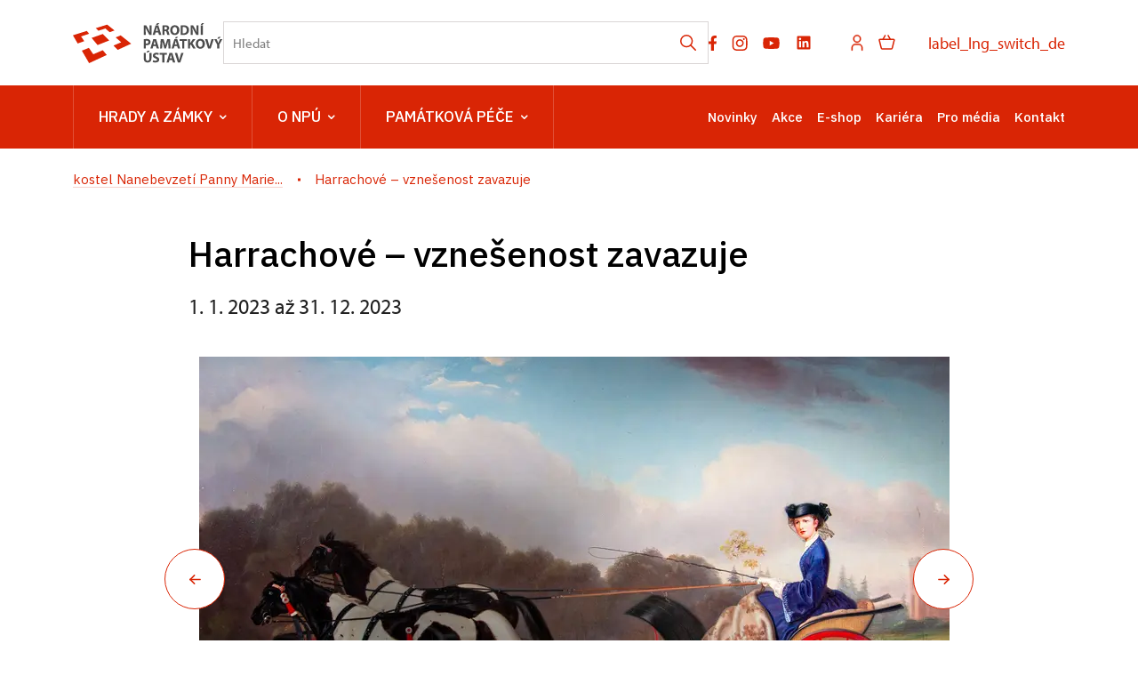

--- FILE ---
content_type: text/html; charset=UTF-8
request_url: https://www.kostel-most.cz/cs/o-nas/projekty/temata/90194-harrachove-vznesenost-zavazuje
body_size: 41604
content:
	<!DOCTYPE html>
	<html lang="cs">
	<head>
								<script async src="https://www.googletagmanager.com/gtag/js?id=UA-77261824-18"></script>
	<script>
		window.dataLayer = window.dataLayer || [];
		function gtag() {dataLayer.push(arguments);}
		gtag('consent', 'default', {
			'ad_storage': 'denied',
			'analytics_storage': 'denied',
			'wait_for_update': 1000
		});
		gtag('js', new Date());
		gtag('config', 'UA-77261824-18');
	</script>
			
																																	
																																																									
		<title>Harrachové – vznešenost zavazuje - </title>
		<meta name="viewport" content="width=device-width,initial-scale=1" />
<meta http-equiv="Content-Type" content="text/html; charset=utf-8" />
<meta http-equiv="x-ua-compatible" content="ie=edge" />
<meta name="author" content="portadesign.cz" />
<meta name="description" content="Gotický skvost převezený po kolejích" />
<meta property="twitter:card" content="summary_large_image" />
<meta property="og:image" content="https://www.kostel-most.cz/portal/001-hp/bannery/image-thumb__154023__OgTagImage/harrachove-motiv_720x348_srgb.webp" />
<meta property="twitter:image" content="https://www.kostel-most.cz/portal/001-hp/bannery/image-thumb__154023__TwitterImage/harrachove-motiv_720x348_srgb.webp" />
<meta property="og:url" content="https://www.kostel-most.cz/cs/o-nas/projekty/temata/90194-harrachove-vznesenost-zavazuje" />
<meta property="og:title" content="Harrachové – vznešenost zavazuje" />
<meta property="twitter:title" content="Harrachové – vznešenost zavazuje" />

						<link rel="preconnect" href="https://use.typekit.net">
<link rel="preconnect" href="https://fonts.googleapis.com">
<link rel="preconnect" href="https://fonts.gstatic.com" crossorigin>
<link rel="stylesheet" href="https://use.typekit.net/ayr3fgs.css">
<link rel="stylesheet" href="https://fonts.googleapis.com/css2?family=IBM+Plex+Sans:wght@400;500;600&display=swap">
				<link rel="apple-touch-icon" sizes="180x180" href="/apple-touch-icon.png">
<link rel="icon" type="image/png" sizes="32x32" href="/favicon-32x32.png">
<link rel="icon" type="image/png" sizes="16x16" href="/favicon-16x16.png">
<link rel="manifest" href="/site.webmanifest">
<link rel="mask-icon" href="/safari-pinned-tab.svg" color="#d92505">
<meta name="msapplication-TileColor" content="#ffffff">
<meta name="theme-color" content="#ffffff">
											<link href="/cache-buster-1698399558/static/css/jquery.fancybox.min.css" media="screen" rel="stylesheet" type="text/css" />
<link href="/cache-buster-1698399558/static/css/jquery.qtip.min.css" media="screen" rel="stylesheet" type="text/css" />
<link href="/cache-buster-1698399558/static/css/jperfect-scrollbar.min.css" media="screen" rel="stylesheet" type="text/css" />
<link href="/cache-buster-1698399558/static/css/jquery-ui.css" media="screen" rel="stylesheet" type="text/css" />
<link href="/cache-buster-1750125817/static/css/style.css" media="screen" rel="stylesheet" type="text/css" />
<link href="/cache-buster-1698399558/static/css/sight-patterns.css" media="screen" rel="stylesheet" type="text/css" />
<link href="/cache-buster-1698399558/static/css/devel-temp.css" media="screen" rel="stylesheet" type="text/css" />
<link href="/cache-buster-1698399558/static/css/print.css" media="print" rel="stylesheet" type="text/css" />
		
						<link rel="stylesheet" href="/build/grid.84fed404.css">
			<link rel="stylesheet" href="/build/styles.bfe436df.css">
		
	<link rel="stylesheet" href="/build/carousels.41978d01.css">

		
		<link rel="stylesheet" href="/static/js/lib/leaflet/leaflet.css"  crossorigin="" />
		<script src="/static/js/lib/leaflet/leaflet.js"  crossorigin=""></script>
		<script src="https://cdnjs.cloudflare.com/ajax/libs/leaflet-gpx/2.1.2/gpx.min.js" crossorigin=""></script>
	</head>
	<body class="tpl-cs">
										
		<div id="flash-messages">
			
<div class="container">
	</div>		</div>

																<header class="page-header">
		
<div class="page-header__top">
    <div class="container">
        <div class="page-header__top-content">
            <a href="https://www.npu.cz/cs" class="logo" title="Národní památkový ústav - Úvod" target="_self">
                                    <svg height="45" viewBox="0 0 169 45" width="169" xmlns="http://www.w3.org/2000/svg"><g fill="none" fill-rule="evenodd"><g fill="#d92505"><path d="m0 13.6508191 5.37973263 9.2447482 7.42819297-2.6240783-3.6326852-5.2974712 9.1446315-2.9935112-2.6546873-3.20118426z"/><path d="m10.0569477 30.9381709 8.1836385 14.0618291h.0017005l19.8549949-9.1873564-4.4744309-5.3929115-10.7010107 4.6011179-4.9310142-7.1913989z"/><path d="m48.0614248 16.0414619 6.2888604 5.4590183-8.8058075 3.7904062 4.8608687 4.8221824 15.1225136-6.996692-11.721521-9.3246715z"/><path d="m38.5632814 1.66300037-12.8117518 3.98192466 2.9563129 2.93654457 7.8095293-2.55945951 4.803902 4.17004211 5.514497-1.94685575-8.2707889-6.58219608z"/><path d="m40.8948319 19.4995274-7.3248879-7.2787619-12.483556 4.4149136 6.6563803 8.0144391z"/></g><path d="m145.146606 0-1.347855 1.95046927h1.934314l1.950682-1.95046927z" fill="#4c4c4c"/><path d="m143.76676 13.2089239h2.426183v-10.68761928h-2.426183z" fill="#4c4c4c"/><g fill="#4c4c4c" transform="translate(79.653118 .000106)"><path d="m59.4046917 5.64511634c0 1.6014424.0476139 3.04452608.2061851 4.45572546h-.0476138c-.4757139-1.2050142-1.1102116-2.5371405-1.7442841-3.66286906l-2.219998-3.91666812h-2.8228238v10.68761928h2.2202105v-3.21903949c0-1.74428409-.0320969-3.25071126-.0952278-4.66191063l.0476139-.01594215c.5233277 1.25284065 1.2207437 2.63236828 1.855454 3.77403899l2.2833414 4.12285328h2.5367154v-10.68761928h-2.2195728z"/><path d="m44.7684137 11.4330744c-.3012004 0-.6344977 0-.8404703-.0476139v-6.99307853c.2059726-.04740134.555212-.09501524 1.0942693-.09501524 2.0771563 0 3.3776108 1.17334246 3.3614561 3.39334039 0 2.55308268-1.426929 3.75809688-3.6152551 3.74236728m4.3764398-7.84927843c-1.0305008-.77712681-2.3468975-1.14167071-4.3764398-1.14167071-1.2209564 0-2.3783567.07928564-3.2666535.22191477v10.49737627c.6026134.0792856 1.4909102.1585713 2.7435383.1585713 2.0928858 0 3.8054982-.4440421 4.9314393-1.3795276 1.0307133-.8721421 1.7757432-2.28334146 1.7757432-4.32903852 0-1.88691322-.697416-3.20309736-1.8076275-4.02762551"/><path d="m34.9530002 11.4647249c-1.6173846 0-2.600484-1.47475547-2.600484-3.56785386 0-2.0773688.9514277-3.63119731 2.5847544-3.63119731 1.6649984 0 2.5845418 1.6490563 2.5845418 3.56785382 0 2.07715624-.9356981 3.63119735-2.5688122 3.63119735m.0476139-9.11784869c-3.1554835 0-5.2011806 2.39451137-5.2011806 5.59760873 0 3.04452606 1.855029 5.43903746 5.0266671 5.43903746 3.1240243 0 5.2487945-2.1249827 5.2487945-5.62928049 0-2.94951085-1.791898-5.4073657-5.074281-5.4073657"/><path d="m24.359142 7.26258592h-.9518528v-2.94951085c.1749385-.03167174.5078107-.07928564 1.0944819-.07928564 1.109999.01594215 1.7757433.50759815 1.7757433 1.49069758 0 .93548553-.7131457 1.53809891-1.9183724 1.53809891m2.4261831.93548553v-.04740134c.9197559-.33308471 1.8869132-1.26857024 1.8869132-2.63236828 0-.98309943-.3492394-1.72834194-.9830994-2.23594009-.7611847-.60240081-1.8716088-.84025773-3.4573216-.84025773-1.2842998 0-2.4414876.09501523-3.2186144.22191476v10.54499013h2.3940863v-4.20213889h.729938c.9830994.01594215 1.4428711.38048604 1.728342 1.71261239.3171425 1.3161841.5705165 2.1883261.7452425 2.4895265h2.4733718c-.20576-.4123703-.5392698-1.8076275-.8717169-3.0128543-.2699538-.98309942-.681899-1.69667018-1.4271415-1.99808315"/><path d="m3.86926679-.00002126h-2.53735306l-1.33191373 1.95046927h1.93431455z" transform="translate(13.774658)"/><path d="m13.6473756 8.65803444.6344977-2.26761182c.174726-.61834297.3332973-1.42714153.4914435-2.06142665h.0318843c.1585712.63428512.3486017 1.42714152.5392699 2.06142665l.6659568 2.26761182zm-.3486017-6.13666605-3.2664409 10.68761931h2.5052562l.7611847-2.7433257h3.0604682l.8247407 2.7433257h2.600484l-3.3142673-10.68761931z"/><path d="m6.63408248 5.64511634c0 1.6014424.04803902 3.04452608.2066103 4.45572546h-.04803902c-.47528872-1.2050142-1.1097864-2.5371405-1.74428409-3.66286906l-2.2195728-3.91666812h-2.82282388v10.68761928h2.2202105v-3.21903949c0-1.74428409-.03188431-3.25071126-.09544036-4.66191063l.0476139-.01594215c.52332774 1.25284065 1.22095635 2.63236828 1.85545403 3.77403899l2.28355398 4.12285328h2.53692793v-10.68761928h-2.22021049z"/><path d="m86.6898564 15.4108328h-2.5373531l-1.3317011 1.9661989h1.9343145z"/><path d="m85.8335715 17.9163228-1.0783272 2.5688123c-.3171426.7611846-.5707291 1.3795276-.808586 2.0454845h-.0318843c-.2695287-.6976286-.4914435-1.2685703-.8245282-2.0454845l-1.0940568-2.5688123h-2.7590553l3.3773983 6.3107544v4.3768649h2.4102409v-4.4561505l3.5206651-6.2314688z"/><path d="m74.9084354 22.4827718c-.3649691 1.221169-.6978412 2.4899518-.9675824 3.7742516h-.0474014c-.253799-1.3321263-.5866712-2.5530826-.9516402-3.8216529l-1.3000294-4.5190689h-2.6480979l3.4247995 10.6876193h2.8226113l3.5997382-10.6876193h-2.5690248z"/><path d="m63.665689 26.8595943c-1.6175971 0-2.6006965-1.4747555-2.6006965-3.5678538 0-2.0775814.9514277-3.6311974 2.5847544-3.6311974 1.6649984 0 2.5847544 1.6490563 2.5847544 3.5678539 0 2.0769436-.9356981 3.6311973-2.5688123 3.6311973m.0474014-9.1180612c-3.1554835 0-5.2007554 2.3947239-5.2007554 5.5976087 0 3.0449512 1.8550289 5.4390374 5.0264545 5.4390374 3.1238117 0 5.2485819-2.1249827 5.2485819-5.6290679 0-2.9497234-1.7916855-5.4075782-5.074281-5.4075782"/><path d="m58.3059585 17.9163228h-2.9652404l-2.4261832 3.5519117c-.2378569.380486-.491656.7611847-.7295129 1.1731299h-.0476139v-4.7250416h-2.3942988v10.6876193h2.3942988v-3.4885681l.919756-1.1259412 2.6164261 4.6145093h2.8226113l-3.7264251-6.136666z"/><path d="m40.4034309 19.9458227h2.8702252v8.6580769h2.4261832v-8.6580769h2.9176265v-2.0295424h-8.2140349z"/><path d="m38.9129884 15.3947419h-2.5371405l-1.3321263 1.9506818h1.9347397z"/><path d="m34.9168646 24.0531164.6342851-2.2676118c.1745135-.6185555.3330848-1.4273541.491656-2.0616392h.0316718c.1585713.6342851.3490269 1.4271415.5392699 2.0616392l.6659568 2.2676118zm-.3488143-6.1368786-3.2664408 10.6876193h2.5052562l.7611846-2.7431131h3.0604683l.8245281 2.7431131h2.6006965l-3.3142673-10.6876193z"/><path d="m26.4812338 17.9163228-1.1416707 3.5519117c-.3492394 1.189072-.7135707 2.6002714-1.0149837 3.8371699h-.0476139c-.2378569-1.252203-.5709416-2.5847544-.9038138-3.8212278l-1.0464429-3.5678538h-3.2190395l-.681899 10.6876193h2.23594l.1902431-4.0597223c.0792856-1.3317012.1266869-2.9807575.190243-4.4240538h.0316717c.2537991 1.3954698.6185556 2.9176266.9671573 4.1706798l1.1416707 4.1385829h1.8869132l1.3006672-4.1704672c.4121578-1.2526281.8561998-2.7747849 1.189072-4.1387955h.0476139c0 1.5540411.0476139 3.1082947.0952278 4.3928071l.1583587 4.090969h2.3626271l-.5864587-10.6876193z"/><path d="m11.0997558 24.0531164.6342852-2.2676118c.1745134-.6185555.3332972-1.4273541.491656-2.0616392h.0316717c.1585713.6342851.3490269 1.4271415.5392699 2.0616392l.6659569 2.2676118zm-.3488143-6.1368786-3.26644082 10.6876193h2.50525619l.76118463-2.7431131h3.0604683l.8245281 2.7431131h2.6006966l-3.3142674-10.6876193z"/><path d="m3.20309736 22.9746404c-.34881431 0-.60261338-.0161547-.808586-.0633435v-3.155696c.17430088-.0478265.50738559-.0950152.99882902-.0950152 1.20522676 0 1.88712578.5866712 1.88712578 1.5697706 0 1.0940568-.79306896 1.7442841-2.0773688 1.7442841m3.3299969-4.2814246c-.71357077-.5711542-1.77595584-.8561999-3.26644085-.8561999-1.47475542 0-2.5214109.0948027-3.26665341.2219148v10.5449902h2.39451136v-3.8216529c.22191477.0318843.50738559.0474013.82452815.0474013 1.42714153 0 2.64809788-.3486017 3.47262603-1.1257285.63428512-.6026134.98309943-1.4904851.98309943-2.536928 0-1.046868-.45977169-1.9347396-1.14167071-2.473797"/><path d="m42.2195397 33.4614736-1.363798 4.5668954c-.3647565 1.2209564-.6976286 2.4895266-.9673698 3.774039h-.0474014c-.2540116-1.3317012-.5868838-2.5530826-.9514277-3.8212278l-1.3004545-4.5197066h-2.6480979l3.4252247 10.6876193h2.8221862l3.5999507-10.6876193z"/><path d="m29.3115824 39.5981609.6344977-2.2676118c.1745134-.618343.3330847-1.4271415.4912309-2.0612141h.0320968c.1585713.6340726.3486018 1.4273541.5390574 2.0612141l.6659568 2.2676118zm-.3486017-6.136666-3.2666534 10.6876193h2.5054687l.7611847-2.7431131h3.0600431l.8251658 2.7431131h2.6002714l-3.3140547-10.6876193z"/><path d="m26.1403906 33.4614736h-8.2138223v2.03018h2.8700127v8.6574393h2.4261831v-8.6574393h2.9176265z"/><path d="m14.6759421 37.8063267c-1.3795276-.5231152-1.982141-.8243156-1.982141-1.5062146 0-.5552121.5073856-1.0309259 1.5538285-1.0309259 1.046868 0 1.8080527.301413 2.2361526.5078107l.5390574-1.9504693c-.6342852-.2856833-1.5221568-.5392698-2.7273836-.5392698-2.5211983 0-4.0437802 1.3952572-4.0437802 3.2188269 0 1.5542536 1.1578254 2.5373531 2.9335687 3.155696 1.284725.4597717 1.7921106.8402578 1.7921106 1.5064272 0 .6976286-.5866713 1.1574003-1.6968828 1.1574003-1.0305008 0-2.0295423-.3326596-2.6797696-.6659569l-.4914435 1.9982958c.6024009.3326595 1.8074151.6498021 3.028584.6498021 2.9331435 0 4.3130963-1.5221567 4.3130963-3.3138422 0-1.5064271-.8878716-2.4895266-2.7749974-3.1875803"/><path d="m6.33517774 39.6141456c0 1.8869132-.69784117 2.7749974-1.96619885 2.7749974-1.23711107 0-1.93452712-.9354855-1.93452712-2.7749974v-6.1526082h-2.42618311v5.9625777c0 3.4092826 1.58571281 4.8997676 4.28142458 4.8997676 2.79093957 0 4.45593802-1.5697707 4.45593802-4.8683084v-5.9940369h-2.41045352z"/><path d="m4.49560209 30.9406154-1.33191373 1.9500441h1.93452711l1.93495224-1.9500441z"/></g></g></svg>

                            </a>

                        <div class="search__head-form">
                
<form name="headSearch" method="get" action="https://www.npu.cz/cs/vysledky-vyhledavani" class="search-form">

<input type="hidden" id="headSearch_page" name="headSearch[page]" value="1" />
<input type="text" id="headSearch_query" name="headSearch[query]" placeholder="Hledat" class="text form-input" />

<button type="submit" id="headSearch_send" name="headSearch[send]" class="submit search-submit"><span class="search-ico"></span></button>

<input type="hidden" id="headSearch_section" name="headSearch[section]" /><input type="hidden" id="headSearch_offset" name="headSearch[offset]" value="0" /><input type="hidden" id="headSearch_type" name="headSearch[type]" /><input type="hidden" id="headSearch_formId" name="headSearch[formId]" /></form>
            </div>
            <div class="page-header__top-nav">
                                <ul class="socials">
	<li class="socials-item">
				<a href="https://www.facebook.com/NPU.cz/" class="no-after-icon" target="_blank"><svg height="17" viewBox="0 0 10 17" width="10" xmlns="http://www.w3.org/2000/svg"><path d="m8.50830078 9.5625.47214844-3.07660156h-2.95208984v-1.99650391c0-.84169922.41238281-1.66214844 1.73453125-1.66214844h1.34207031v-2.61939453s-1.21789063-.20785156-2.38232422-.20785156c-2.43113281 0-4.02023438 1.47355469-4.02023438 4.14109375v2.34480469h-2.70240234v3.07660156h2.70240234v7.4375h3.32595704v-7.4375z" fill="#9d9999"/></svg></a>
	</li>
	<li class="socials-item">
				<a href="https://www.instagram.com/npu.cz/" class="no-after-icon" target="_blank"><svg height="17" viewBox="0 0 18 17" width="18" xmlns="http://www.w3.org/2000/svg"><path d="m8.48308106 17c-2.31874307 0-2.59208527-.0122533-3.49694223-.0518408-.70562818-.0231869-1.40211355-.1666445-2.05949212-.4241517-1.13737692-.4426258-2.03673875-1.3422987-2.47893103-2.4798735-.24760091-.6597916-.38115214-1.3568142-.39493236-2.0613773-.05278332-.9029718-.05278332-1.1989355-.05278332-3.49972277 0-2.32529385.01225327-2.59675094.05278332-3.4968951.01408184-.70359226.14762364-1.39969117.39493236-2.05854956.44171158-1.13905467 1.34253438-2.03952872 2.4817587-2.48081615.65851908-.24863772 1.35478765-.3825377 2.05854957-.39587492.90014416-.0508982 1.19610779-.0508982 3.49505711-.0508982 2.33754714 0 2.60617654.01225327 3.49689514.0508982.7055056.01345033 1.4036593.14733145 2.0642049.39587492 1.1388944.44178698 2.0395099 1.34209137 2.4817587 2.48081615.2517576.66846307.385978 1.37543912.3968175 2.08965402.0527833.90297184.0527833 1.19800233.0527833 3.49783766 0 2.29984475-.0131958 2.60146375-.0527833 3.49406745-.0140442.7052229-.1479819 1.4029053-.395875 2.0632623-.4433799 1.1383289-1.3440896 2.0383788-2.4827012 2.4808162-.659603.247139-1.3562486.3806997-2.0604347.3949323-.9001442.0518408-1.1951652.0518408-3.50066534.0518408zm-.03204702-15.50792859c-2.30554724 0-2.5449573.01131071-3.44510146.05184077-.53726824.00712574-1.06935241.10627356-1.57313152.29313595-.74390552.28466234-1.33256209.87092481-1.62025948 1.61366156-.1883045.50926481-.28747117 1.04716456-.29313595 1.59009758-.04995564.91333999-.04995564 1.15275006-.04995564 3.44222666 0 2.26214237.00848303 2.53642717.04995564 3.44411177.00844533.5374473.10754602 1.0696163.29313595 1.5740741.28812154.7422655.87667443 1.3280661 1.62025948 1.612719.50343979.1881348 1.03573132.2872921 1.57313152.2931359.91239743.0527834 1.15275005.0527834 3.44510146.0527834 2.31209806 0 2.55150806-.0113108 3.44411176-.0527834.5376359-.0065036 1.0700876-.1056609 1.5740741-.2931359.7393435-.2871036 1.3242016-.8715846 1.6117764-1.6108339.1879464-.5096418.2870094-1.0478432.293136-1.5910401h.0103681c.0405301-.9010868.0405301-1.1414394.0405301-3.44411182 0-2.302663-.0103682-2.54491018-.0508982-3.44505433-.008483-.53682524-.1076403-1.06837215-.293136-1.57218896-.286915-.74030494-.8718673-1.3258982-1.6117764-1.61366156-.5038922-.18780495-1.0364382-.28698104-1.5740741-.29313595-.9114548-.05184077-1.1499224-.05184077-3.44411176-.05184077zm.03204702 11.34464499c-1.7626802.0011301-3.35233477-1.0597204-4.02772566-2.6877089-.67540031-1.62808268-.3034664-3.50273893.94233311-4.74958468 1.24579951-1.24688345 3.12007873-1.62043857 4.74872699-.94645209 1.6286483.67398647 2.6908184 2.26276447 2.6912896 4.02535041-.0026391 2.40456306-1.9501552 4.35368156-4.35462404 4.35839526zm0-7.18795836c-1.56172655 0-2.82772511 1.26604569-2.82772511 2.82767798 0 1.56172658 1.26599856 2.82767798 2.82772511 2.82767798 1.56163234 0 2.82767794-1.2659514 2.82767794-2.82767798-.0036759-1.56021846-1.2675537-2.82404913-2.82767794-2.82767798zm4.52428474-.67203151c-.5604458-.00208692-1.0133455-.45754101-1.0123105-1.01796794.0010386-.56042692.455635-1.01419383 1.0160808-1.01419383.5603515 0 1.0149478.45375748 1.0160792 1.01418441.0001882.27039199-.1072635.52974662-.2986031.72075626-.1913395.19101908-.4509204.29796186-.7212464.2972211z" fill="#9d9999" transform="translate(.666667)"/></svg></a>
	</li>
	<li class="socials-item">
				<a href="https://www.youtube.com/user/npuvideo" class="no-after-icon" target="_blank"><?xml version="1.0" encoding="utf-8"?>
<!-- Generator: Adobe Illustrator 25.2.3, SVG Export Plug-In . SVG Version: 6.00 Build 0)  -->
<svg version="1.1" id="icon" xmlns="http://www.w3.org/2000/svg" xmlns:xlink="http://www.w3.org/1999/xlink" x="0px" y="0px"
	 width="21px" height="21px" viewBox="0 0 32 32" style="enable-background:new 0 0 32 32;" xml:space="preserve">
	 <defs>
		<style>.cls-1{fill:none;}</style>
	</defs>
	<path
		d="M29.41,9.26a3.5,3.5,0,0,0-2.47-2.47C24.76,6.2,16,6.2,16,6.2s-8.76,0-10.94.59A3.5,3.5,0,0,0,2.59,9.26,36.13,36.13,0,0,0,2,16a36.13,36.13,0,0,0,.59,6.74,3.5,3.5,0,0,0,2.47,2.47C7.24,25.8,16,25.8,16,25.8s8.76,0,10.94-.59a3.5,3.5,0,0,0,2.47-2.47A36.13,36.13,0,0,0,30,16,36.13,36.13,0,0,0,29.41,9.26ZM13.2,20.2V11.8L20.47,16Z" />
</svg></a>
	</li>
	<li class="socials-item">
				<a href="https://www.linkedin.com/company/n%C3%A1rodn%C3%AD-pam%C3%A1tkov%C3%BD-%C3%BAstav/" class="no-after-icon" target="_blank"><?xml version="1.0" encoding="utf-8"?>
<!-- Generator: Adobe Illustrator 25.2.3, SVG Export Plug-In . SVG Version: 6.00 Build 0)  -->
<svg version="1.1" id="icon" xmlns="http://www.w3.org/2000/svg" xmlns:xlink="http://www.w3.org/1999/xlink" x="0px" y="0px"
	 width="20px" height="20px" viewBox="0 0 32 32" style="enable-background:new 0 0 32 32;" xml:space="preserve">
<style type="text/css">
	.st0{fill:none;}
</style>
<path d="M26.2,4H5.8C4.8,4,4,4.8,4,5.7v20.5c0,0.9,0.8,1.7,1.8,1.7h20.4c1,0,1.8-0.8,1.8-1.7V5.7C28,4.8,27.2,4,26.2,4z M11.1,24.4
	H7.6V13h3.5V24.4z M9.4,11.4c-1.1,0-2.1-0.9-2.1-2.1c0-1.2,0.9-2.1,2.1-2.1c1.1,0,2.1,0.9,2.1,2.1S10.5,11.4,9.4,11.4z M24.5,24.3
	H21v-5.6c0-1.3,0-3.1-1.9-3.1c-1.9,0-2.1,1.5-2.1,2.9v5.7h-3.5V13h3.3v1.5h0.1c0.5-0.9,1.7-1.9,3.4-1.9c3.6,0,4.3,2.4,4.3,5.5V24.3z
	"/>
</svg>
</a>
	</li>
</ul>

                                <ul class="user-wrapper">
                    <li>
                                                    <a href="https://www.npu.cz/cs/e-shop/ucet/prihlaseni?target=https://www.kostel-most.cz/cs/o-nas/projekty/temata/90194-harrachove-vznesenost-zavazuje" class="user">
                                <svg xmlns="http://www.w3.org/2000/svg" viewBox="0 0 32 32">
	<title>user</title>
	<path d="M16,4a5,5,0,1,1-5,5,5,5,0,0,1,5-5m0-2a7,7,0,1,0,7,7A7,7,0,0,0,16,2Z"/>
	<path d="M26,30H24V25a5,5,0,0,0-5-5H13a5,5,0,0,0-5,5v5H6V25a7,7,0,0,1,7-7h6a7,7,0,0,1,7,7Z"/>
</svg>
                            </a>
                                            </li>
                </ul>

                                                    <ul class="basket-wrapper">
	<li>
		<a href="https://www.npu.cz/cs/e-shop/kosik" class="basket">
			<span class="basket-icon"><svg height="17" viewBox="0 0 19 17" width="19" xmlns="http://www.w3.org/2000/svg"><g style="stroke:#d92505;stroke-width:1.5;fill:none;fill-rule:evenodd;stroke-linecap:round;stroke-linejoin:round" transform="translate(1 1)"><path d="m13.41607 15h-9.98305055c-.55404205.0005086-1.03683371-.3773284-1.16949148-.9152547l-2.24576264-8.99152514c-.04440671-.17737623-.00453314-.36531964.10806978-.50938514.11260291-.1440655.28535112-.22815288.46820139-.22790352h15.6610164c.1828503-.00024936.3555985.08383802.4682014.22790352s.1524765.33200891.1080698.50938514l-2.2457627 8.99152514c-.1326577.5379263-.6154494.9157633-1.1694914.9152547z"/><path d="m6.560138 0-2.457627 4.355932"/><path d="m10.017765 0 2.466102 4.355932"/></g></svg></span>
					</a>
	</li>
</ul>

                
                                
						
			
			<div class="language">
																										<a href="/de" class="language__link" title="Deutsch" target="_self">
							label_lng_switch_de
						</a>
																																																				</div>
	
            </div> 
                        <button type="button" class="menu-hamburger js-toggle-menu" aria-label="Mobilní menu" data-target="#mobile-menu">
                <span class="menu-hamburger__lines">
                    <span class="menu-hamburger__line" id="line1"></span>
                    <span class="menu-hamburger__line" id="line2"></span>
                    <span class="menu-hamburger__line" id="line3"></span>
                </span>
            </button>
        </div>     </div> </div> 
		<nav class="main-navigation" role="navigation">
	<div class="container">
		<div class="main-navigation__content">
							<ul class="main-navigation__list main-navigation__list--highlight">
									<li class="main-navigation__list-item">
					<a href="http://www.npu.cz/cs/hrady-a-zamky" data-id="56" class="main-navigation__list-link menu-dropdown-item">
						Hrady a&nbsp;zámky<span class="ico"><svg height="5" viewBox="0 0 8 5" width="8" xmlns="http://www.w3.org/2000/svg"><path d="m0 0 3 3-3 3" fill="none" stroke="#fff" stroke-linecap="round" stroke-linejoin="round" stroke-width="1.5" transform="matrix(0 1 -1 0 6.75 1.25)"/></svg></span>					</a>
																										
		
	<div class="main-navigation__list-dropdown menu-dropdown__list level-1" data-id="56">
		<div class="container">
							<div class="main-navigation__castle-list">
					<div class="main-navigation__list-dropdown-title">
						<a href="http://www.npu.cz/cs/hrady-a-zamky" data-id="56">
							Hrady a&nbsp;zámky
						</a>
					</div>
					<ul class="dropdown-list">
											<li class="dropdown-list">
							<a href="http://www.npu.cz/cs/hrady-a-zamky/seznam-pamatek-ve-sprave-npu">
								Seznam památek
							</a>
						</li>
											<li class="dropdown-list">
							<a href="http://www.npu.cz/cs/hrady-a-zamky/celorocne-otevrene-pamatky">
								Celoročně otevřené památky
							</a>
						</li>
											<li class="dropdown-list">
							<a href="http://www.npu.cz/cs/hrady-a-zamky/darkove-poukazy">
								Dárkové poukazy
							</a>
						</li>
											<li class="dropdown-list">
							<a href="http://www.npu.cz/cs/hrady-a-zamky/permanentka">
								Permanentka Na památky
							</a>
						</li>
											<li class="dropdown-list">
							<a href="http://www.npu.cz/cs/hrady-a-zamky/tipy-na-vylet">
								Tipy na výlety
							</a>
						</li>
											<li class="dropdown-list">
							<a href="http://www.npu.cz/cs/hrady-a-zamky/neobjevene-pamatky">
								Neobjevené památky
							</a>
						</li>
											<li class="dropdown-list">
							<a href="http://www.npu.cz/cs/hrady-a-zamky/pristup-pro-handicapovane">
								Pro handicapované
							</a>
						</li>
											<li class="dropdown-list">
							<a href="http://www.npu.cz/cs/hrady-a-zamky/pro-deti">
								Pro děti, školy a&nbsp;školky
							</a>
						</li>
										</ul> 				</div>
			
			
			<div class="main-navigation__castle-images">
									<div class="box__item">
						<div class="box__item-image">
															<a href="https://www.npu.cz/cs/hrady-a-zamky/seznam-pamatek-ve-sprave-npu">
																<picture>
										<img width="332" height="194" alt="" title="" src="/zkusebni/image-thumb__155520__MenuCrossroadsImage/montaz-web2.webp" srcset="/zkusebni/image-thumb__155520__MenuCrossroadsImage/montaz-web2.webp 1x, /zkusebni/image-thumb__155520__MenuCrossroadsImage/montaz-web2@2x.webp 2x" />
									</picture>
															</a>
													</div> 						<div class="box__item-title__wrapper">
							<a href="https://www.npu.cz/cs/hrady-a-zamky/seznam-pamatek-ve-sprave-npu" class="box__item-title" type="internal">Online vstupenky</a>
						</div>
					</div> 									<div class="box__item">
						<div class="box__item-image">
															<a href="https://www.npu.cz/cs/hrady-a-zamky/svatby">
																<picture>
										<img width="332" height="194" alt="" title="" src="/portal/o-nas/npu-a-pamatkova-pece/svatby/image-thumb__56245__MenuCrossroadsImage/2Litomysl%20par%20pred%20zamkem.webp" srcset="/portal/o-nas/npu-a-pamatkova-pece/svatby/image-thumb__56245__MenuCrossroadsImage/2Litomysl%20par%20pred%20zamkem.webp 1x, /portal/o-nas/npu-a-pamatkova-pece/svatby/image-thumb__56245__MenuCrossroadsImage/2Litomysl%20par%20pred%20zamkem@2x.webp 2x" />
									</picture>
															</a>
													</div> 						<div class="box__item-title__wrapper">
							<a href="https://www.npu.cz/cs/hrady-a-zamky/svatby" class="box__item-title" type="internal">Svatby na památkách</a>
						</div>
					</div> 									<div class="box__item">
						<div class="box__item-image">
															<a href="https://www.npu.cz/cs/hrady-a-zamky/celorocne-otevrene-pamatky">
																<picture>
										<img width="332" height="194" alt="" title="" src="/portal/hrady-a-zamky/celorocky/image-thumb__201731__MenuCrossroadsImage/krivoklat_cz021_2019_10_14_2649_5ds_r.webp" srcset="/portal/hrady-a-zamky/celorocky/image-thumb__201731__MenuCrossroadsImage/krivoklat_cz021_2019_10_14_2649_5ds_r.webp 1x, /portal/hrady-a-zamky/celorocky/image-thumb__201731__MenuCrossroadsImage/krivoklat_cz021_2019_10_14_2649_5ds_r@2x.webp 2x" />
									</picture>
															</a>
													</div> 						<div class="box__item-title__wrapper">
							<a href="https://www.npu.cz/cs/hrady-a-zamky/celorocne-otevrene-pamatky" class="box__item-title" type="internal">Celoročně otevřené památky</a>
						</div>
					</div> 							</div>
					</div> 	</div> 
																	</li> 												<li class="main-navigation__list-item">
					<a href="http://www.npu.cz/cs/o-nas" data-id="8" class="main-navigation__list-link menu-dropdown-item">
						O NPÚ<span class="ico"><svg height="5" viewBox="0 0 8 5" width="8" xmlns="http://www.w3.org/2000/svg"><path d="m0 0 3 3-3 3" fill="none" stroke="#fff" stroke-linecap="round" stroke-linejoin="round" stroke-width="1.5" transform="matrix(0 1 -1 0 6.75 1.25)"/></svg></span>					</a>
																								<div class="main-navigation__list-dropdown menu-dropdown__list level-1" data-id="8">
								<div class="container">
									<div class="main-navigation__list-dropdown-title">
										<a href="http://www.npu.cz/cs/o-nas" data-id="8">
											O NPÚ
										</a>
									</div>
										<ul class="dropdown-list">
		<li class="dropdown-list--first">
			<a href="http://www.npu.cz/cs/o-nas/instituce" data-id="20003">
				Instituce
			</a>
		</li>
									<li class="dropdown-list">
					<a href="http://www.npu.cz/cs/o-nas/instituce/vedeni" data-id="20209">
						Vedení
					</a>
				</li>
							<li class="dropdown-list">
					<a href="http://www.npu.cz/cs/o-nas/instituce/organigram">
						Organigram
					</a>
				</li>
							<li class="dropdown-list">
					<a href="http://www.npu.cz/cs/o-nas/instituce/pracoviste-npu">
						Pracoviště 
					</a>
				</li>
							<li class="dropdown-list">
					<a href="http://www.npu.cz/cs/o-nas/instituce/poradci-a-poradni-organy" data-id="20005">
						Poradci a&nbsp;poradní orgány
					</a>
				</li>
							<li class="dropdown-list">
					<a href="http://www.npu.cz/cs/o-nas/instituce/publikacni-cinnost">
						Publikační činnost
					</a>
				</li>
						</ul> 	<ul class="dropdown-list">
		<li class="dropdown-list--first">
			<a href="http://www.npu.cz/cs/o-nas/veda-a-vyzkum" data-id="20230">
				Věda a&nbsp;výzkum
			</a>
		</li>
									<li class="dropdown-list">
					<a href="http://www.npu.cz/cs/o-nas/veda-a-vyzkum/legislativa-dokumenty-a-organy">
						Legislativa, dokumenty a&nbsp;orgány
					</a>
				</li>
							<li class="dropdown-list">
					<a href="http://www.npu.cz/cs/o-nas/veda-a-vyzkum/partnerstvi-a-spoluprace">
						Partnerství a&nbsp;spolupráce
					</a>
				</li>
							<li class="dropdown-list">
					<a href="http://www.npu.cz/cs/o-nas/veda-a-vyzkum/dkrvo">
						Institucionální podpora MK ČR
					</a>
				</li>
							<li class="dropdown-list">
					<a href="http://www.npu.cz/cs/o-nas/veda-a-vyzkum/projekty">
						Projekty a&nbsp;financování VaVaI
					</a>
				</li>
							<li class="dropdown-list">
					<a href="http://www.npu.cz/cs/o-nas/veda-a-vyzkum/vysledky-vedy-a-vyzkumu">
						Výsledky výzkumu
					</a>
				</li>
						</ul> 	<ul class="dropdown-list">
		<li class="dropdown-list--first">
			<a href="http://www.npu.cz/cs/o-nas/vzdelavani" data-id="132">
				Vzdělávání
			</a>
		</li>
									<li class="dropdown-list">
					<a href="http://www.npu.cz/cs/o-nas/vzdelavani/odborne-vzdelavani" data-id="20046">
						Odborné vzdělávání
					</a>
				</li>
							<li class="dropdown-list">
					<a href="http://www.npu.cz/cs/o-nas/vzdelavani/pro-verejnost" data-id="20049">
						Pro veřejnost
					</a>
				</li>
						</ul> 	<ul class="dropdown-list">
		<li class="dropdown-list--first">
			<a href="http://www.npu.cz/cs/o-nas/projekty" data-id="103">
				Projekty
			</a>
		</li>
									<li class="dropdown-list">
					<a href="http://www.npu.cz/cs/o-nas/projekty/patrimonium">
						Patrimonium pro futuro
					</a>
				</li>
							<li class="dropdown-list">
					<a href="http://www.npu.cz/cs/o-nas/projekty/po-stopach-slechtickych-rodu">
						Po stopách šlechtických rodů
					</a>
				</li>
							<li class="dropdown-list">
					<a href="http://www.npu.cz/cs/o-nas/projekty/hradozamecka-noc" data-id="8218">
						Hradozámecká noc
					</a>
				</li>
							<li class="dropdown-list">
					<a href="http://www.npu.cz/cs/o-nas/projekty/podcastle">
						PodCastle NPÚ
					</a>
				</li>
							<li class="dropdown-list">
					<a href="http://www.npu.cz/cs/o-nas/projekty/hradozamecky-advent">
						Hradozámecký advent
					</a>
				</li>
							<li class="dropdown-list">
					<a href="https://www.vltava2025.cz/cs">
						Vltava slavná & splavná
					</a>
				</li>
						</ul> 	<ul class="dropdown-list">
		<li class="dropdown-list--first">
			<a href="http://www.npu.cz/cs/o-nas/povinne-zverejnovane-informace" data-id="126">
				Povinně zveřejňované informace
			</a>
		</li>
									<li class="dropdown-list">
					<a href="http://www.npu.cz/cs/o-nas/povinne-zverejnovane-informace/statut-a-organizace-npu">
						Statut a&nbsp;organizace NPÚ
					</a>
				</li>
							<li class="dropdown-list">
					<a href="http://www.npu.cz/cs/o-nas/povinne-zverejnovane-informace/dotace-z-evropskych-zdroju">
						Dotace z&nbsp;evropských zdrojů
					</a>
				</li>
							<li class="dropdown-list">
					<a href="http://www.npu.cz/cs/o-nas/povinne-zverejnovane-informace/verejne-zakazky">
						Veřejné zakázky
					</a>
				</li>
							<li class="dropdown-list">
					<a href="http://www.npu.cz/cs/o-nas/povinne-zverejnovane-informace/vyrocni-zpravy">
						Výroční zprávy
					</a>
				</li>
						</ul> 
								</div> 							</div> 															</li> 												<li class="main-navigation__list-item">
					<a href="http://www.npu.cz/cs/pamatkova-pece" data-id="20001" class="main-navigation__list-link menu-dropdown-item">
						Památková péče<span class="ico"><svg height="5" viewBox="0 0 8 5" width="8" xmlns="http://www.w3.org/2000/svg"><path d="m0 0 3 3-3 3" fill="none" stroke="#fff" stroke-linecap="round" stroke-linejoin="round" stroke-width="1.5" transform="matrix(0 1 -1 0 6.75 1.25)"/></svg></span>					</a>
																								<div class="main-navigation__list-dropdown menu-dropdown__list level-1" data-id="20001">
								<div class="container">
									<div class="main-navigation__list-dropdown-title">
										<a href="http://www.npu.cz/cs/pamatkova-pece" data-id="20001">
											Památková péče
										</a>
									</div>
										<ul class="dropdown-list">
		<li class="dropdown-list--first">
			<a href="http://www.npu.cz/cs/pamatkova-pece/o-pamatkove-peci" data-id="95">
				O památkové péči
			</a>
		</li>
									<li class="dropdown-list">
					<a href="http://www.npu.cz/cs/pamatkova-pece/o-pamatkove-peci/legislativa" data-id="157">
						Legislativa
					</a>
				</li>
							<li class="dropdown-list">
					<a href="http://www.npu.cz/cs/pamatkova-pece/o-pamatkove-peci/metodicke-materialy">
						Metodické materiály
					</a>
				</li>
							<li class="dropdown-list">
					<a href="http://www.npu.cz/cs/pamatkova-pece/o-pamatkove-peci/principy-pamatkove-pece">
						Principy památkové péče
					</a>
				</li>
							<li class="dropdown-list">
					<a href="http://www.npu.cz/cs/pamatkova-pece/o-pamatkove-peci/metodicka-pracoviste-npu">
						Metodická pracoviště NPÚ
					</a>
				</li>
							<li class="dropdown-list">
					<a href="http://www.npu.cz/cs/pamatkova-pece/o-pamatkove-peci/pamatka-mesice">
						Památka měsíce
					</a>
				</li>
						</ul> 	<ul class="dropdown-list">
		<li class="dropdown-list--first">
			<a href="http://www.npu.cz/cs/pamatkova-pece/pamatkovy-fond" data-id="96">
				Památkový fond
			</a>
		</li>
									<li class="dropdown-list">
					<a href="http://www.npu.cz/cs/pamatkova-pece/pamatkovy-fond/pamatky-s-mezinarodnim-statusem" data-id="167">
						Památky s&nbsp;mezinárodním statusem
					</a>
				</li>
							<li class="dropdown-list">
					<a href="http://www.npu.cz/cs/pamatkova-pece/pamatkovy-fond/narodni-kulturni-pamatky">
						Národní kulturní památky
					</a>
				</li>
							<li class="dropdown-list">
					<a href="http://www.npu.cz/cs/pamatkova-pece/pamatkovy-fond/kulturni-pamatky">
						Kulturní památky
					</a>
				</li>
							<li class="dropdown-list">
					<a href="http://www.npu.cz/cs/pamatkova-pece/pamatkovy-fond/pamatkove-chranena-uzemi" data-id="169">
						Památkově chráněná území
					</a>
				</li>
							<li class="dropdown-list">
					<a href="http://www.npu.cz/cs/pamatkova-pece/pamatkovy-fond/historicke-knihovni-fondy">
						Historické knihovní fondy
					</a>
				</li>
							<li class="dropdown-list">
					<a href="http://www.npu.cz/cs/pamatkova-pece/pamatkovy-fond/archeologicke-nalezy">
						Archeologické nálezy
					</a>
				</li>
							<li class="dropdown-list">
					<a href="http://www.npu.cz/cs/pamatkova-pece/pamatkovy-fond/seznam-ohrozenych-nemovitych-pamatek">
						Seznam ohrožených nemovitých památek
					</a>
				</li>
						</ul> 	<ul class="dropdown-list">
		<li class="dropdown-list--first">
			<a href="http://www.npu.cz/cs/pamatkova-pece/obory-pusobnosti" data-id="141">
				Obory působnosti
			</a>
		</li>
									<li class="dropdown-list">
					<a href="http://www.npu.cz/cs/pamatkova-pece/obory-pusobnosti/urbanismus">
						Urbanismus
					</a>
				</li>
							<li class="dropdown-list">
					<a href="http://www.npu.cz/cs/pamatkova-pece/obory-pusobnosti/architektura" data-id="20020">
						Architektura
					</a>
				</li>
							<li class="dropdown-list">
					<a href="http://www.npu.cz/cs/pamatkova-pece/obory-pusobnosti/archeologie">
						Archeologie
					</a>
				</li>
							<li class="dropdown-list">
					<a href="http://www.npu.cz/cs/pamatkova-pece/obory-pusobnosti/restauratorsky-dohled">
						Restaurátorský dohled
					</a>
				</li>
						</ul> 	<ul class="dropdown-list">
		<li class="dropdown-list--first">
			<a href="http://www.npu.cz/cs/pamatkova-pece/evidence-a-dokumentace-pamatkoveho-fondu" data-id="142">
				Evidence a&nbsp;dokumentace
			</a>
		</li>
									<li class="dropdown-list">
					<a href="http://www.npu.cz/cs/pamatkova-pece/evidence-a-dokumentace-pamatkoveho-fondu/katalogy">
						Katalogy
					</a>
				</li>
							<li class="dropdown-list">
					<a href="http://www.npu.cz/cs/pamatkova-pece/evidence-a-dokumentace-pamatkoveho-fondu/informacni-systemy">
						Informační systémy
					</a>
				</li>
						</ul> 	<ul class="dropdown-list">
		<li class="dropdown-list--first">
			<a href="http://www.npu.cz/cs/pamatkova-pece/sluzby-pro-verejnost" data-id="98">
				Služby
			</a>
		</li>
									<li class="dropdown-list">
					<a href="http://www.npu.cz/cs/pamatkova-pece/sluzby-pro-verejnost/poradenstvi-pri-oprave-pamatky">
						Poradenství při opravě památky
					</a>
				</li>
							<li class="dropdown-list">
					<a href="http://www.npu.cz/cs/pamatkova-pece/sluzby-pro-verejnost/opravujete-pamatku" data-id="55">
						Opravujete památku
					</a>
				</li>
							<li class="dropdown-list">
					<a href="http://www.npu.cz/cs/podminky-pro-vypujcky-npu">
						Podmínky pro výpůjčky NPÚ
					</a>
				</li>
						</ul> 
								</div> 							</div> 															</li> 						</ul> 
			<ul class="main-navigation__list main-navigation__list--secondary">
									<li><a href="https://www.npu.cz/cs/novinky">Novinky</a></li>
									<li><a href="https://www.npu.cz/cs/akce">Akce</a></li>
									<li><a href="https://www.npu.cz/cs/e-shop">E-shop</a></li>
									<li><a href="https://www.npu.cz/cs/kariera">Kariéra</a></li>
									<li><a href="https://www.npu.cz/cs/pro-media">Pro média</a></li>
									<li><a href="https://www.npu.cz/cs/kontakt">Kontakt</a></li>
							</ul> 		</div> 	</div> </nav> </header>
		
		<main class="main-content portal">
																														<div class="breadcrumb">
		<div class="container">
			<div class="breadcrumb__content">
															<a class="breadcrumb__content-item" href="/cs"><span>kostel Nanebevzetí Panny Marie...</span></a>
																				<span class="breadcrumb__content-item">Harrachové – vznešenost zavazuje</span>
												</div> 		</div> 	</div> 
	

												
			
<hr class="divider">
<div class="block alt">
	<div class="container">
		<div class="row">
			<div class="col-md-12">
				<div class="section-head">
					<h2 class="h1 last">Harrachové – vznešenost zavazuje</h2>
					<p class="h1 subhead"></p>
				</div>
				<div class="intro medium divider last">
					<p>
													1. 1. 2023
																				až 31. 12. 2023
											</p>
				</div>
			</div>
		</div>
	</div>
</div>
<div class="block alpha omega">
	<div class="container">
		<div class="row">
			<div class="col-md-12">
									<div class="media-campaign position-relative">
						<div class="c-slider">
							<div class="c-slider__content gallery-slider" id="gallery-top" data-items="gallery-top">
											
	<div class="c-slide c-slide__gallery">
		<a href="/portal/karusel/2023/harrachove/harrachove_karusel_3840x2090-srgb.jpg"
		   rel="-top"
		   title="">
			<picture><img width="856" height="500" alt="" src="/portal/karusel/2023/harrachove/image-thumb__153801__MediaCampaignImage/harrachove_karusel_3840x2090-srgb.webp" srcset="/portal/karusel/2023/harrachove/image-thumb__153801__MediaCampaignImage/harrachove_karusel_3840x2090-srgb.webp 1x, /portal/karusel/2023/harrachove/image-thumb__153801__MediaCampaignImage/harrachove_karusel_3840x2090-srgb@2x.webp 2x" /></picture>
					</a>
	</div> 								
	<div class="c-slide c-slide__gallery">
		<a href="/portal/karusel/2023/harrachove/hradek-u-nechanic-interier-archiv-npu-6-.jpg"
		   rel="-top"
		   title="Hrádek u Nechanic">
			<picture><img width="856" height="500" alt="Hrádek u Nechanic" title="Hrádek u Nechanic" src="/portal/karusel/2023/harrachove/image-thumb__153981__MediaCampaignImage/hradek-u-nechanic-interier-archiv-npu-6-.webp" srcset="/portal/karusel/2023/harrachove/image-thumb__153981__MediaCampaignImage/hradek-u-nechanic-interier-archiv-npu-6-.webp 1x, /portal/karusel/2023/harrachove/image-thumb__153981__MediaCampaignImage/hradek-u-nechanic-interier-archiv-npu-6-@2x.webp 2x" /></picture>
					</a>
	</div> 								
	<div class="c-slide c-slide__gallery">
		<a href="/portal/karusel/2023/harrachove/janovice3.jpg"
		   rel="-top"
		   title="Janovice u Rýmařova">
			<picture><img width="856" height="500" alt="Janovice u Rýmařova" title="Janovice u Rýmařova" src="/portal/karusel/2023/harrachove/image-thumb__153983__MediaCampaignImage/janovice3.webp" srcset="/portal/karusel/2023/harrachove/image-thumb__153983__MediaCampaignImage/janovice3.webp 1x, /portal/karusel/2023/harrachove/image-thumb__153983__MediaCampaignImage/janovice3@2x.webp 2x" /></picture>
					</a>
	</div> 							</div>
						</div>
						<div class="slider-arrows">
							<span class="slider-arrow slider-arrow--left js-control-prev" data-target="gallery-top" role="button" aria-label="Předchozí slide"><svg height="19" viewBox="0 0 19 19" width="19" xmlns="http://www.w3.org/2000/svg"><g fill="none" transform="matrix(-1 0 0 1 19 0)" stroke="currentColor" stroke-linecap="round" stroke-linejoin="round" stroke-width="1.5"><path d="m3.958333 9.5h11.083334"/><path d="m10.291667 14.25 4.75-4.75"/><path d="m10.291667 4.75 4.75 4.75"/></g></svg>
</span>
							<span class="slider-arrow slider-arrow--right js-control-next" data-target="gallery-top" role="button" aria-label="Další slide"><svg height="19" viewBox="0 0 19 19" width="19" xmlns="http://www.w3.org/2000/svg"><g stroke="currentColor" stroke-linecap="round" stroke-linejoin="round" stroke-width="1.5" fill="none"><path d="m3.958333 9.5h11.083334"/><path d="m10.291667 14.25 4.75-4.75"/><path d="m10.291667 4.75 4.75 4.75"/></g></svg>
</span>
						</div>
					</div>
								<div class="intro campaign-entry wysiwyg__content">
					<p></p>
					<p>Proč rod Harrachů? Letos uplyne 400&nbsp;let od nástupu Arnošta Vojtěcha z&nbsp;Harrachu na pražský arcibiskupský stolec a&nbsp;zároveň 400&nbsp;let od sňatku Isabely Kateřiny&nbsp;z&nbsp;Harrachu s&nbsp;Albrechtem&nbsp;z&nbsp;Valdštejna.</p>

<p>Připomeneme také 70&nbsp;let od zpřístupnění zámku Hrádek u&nbsp;Nechanic veřejnosti. Právě toto letní lovecké a&nbsp;reprezentační sídlo&nbsp;Harrachů v&nbsp;Čechách a&nbsp;také&nbsp;státní zámek Janovice u&nbsp;Rýmařova jsou hlavními objekty 13.&nbsp;ročníku projektu&nbsp;Po&nbsp;stopách šlechtických rodů&nbsp;Národního památkového ústavu tentokrát s&nbsp;podtitulem&nbsp;Harrachové – vznešenost zavazuje.</p>

<hr />
<h4>Co vás zajímá?</h4>

<p><strong><a data-tabindex-counter="34" data-tabindex-value="none" href="#Kalendar">Kalendář akcí </a></strong></p>

<p><strong><a data-tabindex-counter="34" data-tabindex-value="none" href="/cs/novinky/91341-harrachove-vznesenost-zavazuje-zacal-13-rocnik-projektu-po-stopach-slechtickych-rodu" tabindex="-1">Slavnostní zahájení projektu v&nbsp;Harrachově</a></strong></p>

<p><strong><a data-tabindex-counter="29" data-tabindex-value="none" href="/cs/novinky/91384-co-s-sebou-prinesl-projekt-harrachove-vznesenost-zavazuje" tabindex="-1">Výstupy projektu Harrachové – vznešenost zavazuje</a></strong></p>

<div class="embed-container"><iframe data-tabindex-counter="1" data-tabindex-value="none" frameborder="0" src="https://www.youtube.com/embed/1xmAER8d01M?autohide=1&amp;controls=1&amp;showinfo=0" tabindex="-1"></iframe></div>

<hr />
<p><span style="font-size: 28px;"><a id="aristokratický rod Harrachů" name="aristokratický rod Harrachů"></a>Aristokratický rod Harrachů</span></p>

<p>Harrachové patřili mezi nejvýznamnější šlechtické rody naší historie. Zastávali vysoké posty v&nbsp;církvi, u&nbsp;císařského dvora, v&nbsp;zemské správě, armádě i&nbsp;diplomacii. Byli průkopníky nejen v&nbsp;lyžování, ale také v&nbsp;lesním hospodaření, sklářství, zemědělství a&nbsp;včelařství. Zasloužili se o&nbsp;lepší sociální péči, zapojili se do kulturního dění, byli významnými mecenáši.</p>

<h4>Stručná historie rodu</h4>

<p>Aristokratický rod hrabat Harrachů zanechal v&nbsp;českých dějinách hlubokou stopu. Jeho členové se od 17.&nbsp;století prosadili jako vynikající diplomaté a&nbsp;vídeňský dvůr je zpravidla vysoce oceňoval. Jejich mimořádné politické nasazení trvalo až do 18.&nbsp;století.&nbsp; V&nbsp;té době&nbsp;stáli na pozicích zemského vlastenectví a&nbsp;snažili se bránit práva Českého království. Výsledek těchto snah ovšem nebyl příliš výrazný. Musíme si ale uvědomit, že i&nbsp;tyto aktivity později přispěly k&nbsp;národnímu obrození.</p>

<p>Na vídeňskou centralizaci reagovali Harrachové zpravidla ústupem z&nbsp;politických pozic a&nbsp;stále víc se zaměřovali na&nbsp; vlastní hospodářskou činnost. Do politické sféry se pak na čas vrátili v&nbsp;19.&nbsp;století, kdy byli opakovaně zvoleni do zemského sněmu, kde zastávali konzervativní pozice. Těšili se velké popularitě i&nbsp;vážnosti. Hlava rodu přirozeně vždy vstoupila do předlitavského parlamentu, kde také hájili české pozice.&nbsp;Po&nbsp;I. světové válce z&nbsp;politické scény ustoupili a&nbsp;do konce jejich českého působení se na ni již nevrátili.</p>

<p>V druhé čtvrtině 19.&nbsp;století se&nbsp;stále víc přikláněli k&nbsp;českému národnímu obrození, a&nbsp;to zejména za Františka Arnošta a&nbsp;především Jana Nepomuka Harracha, který se zařadil mezi největší vlastence v&nbsp;řadách české aristokracie.</p>

<p><img src="/portal/harrachove/image-thumb__158592__auto_434bf179493040e7b1f88c9ed8c7f61a/harrachove_portrety.webp" style="width: 3024px;" /></p>

<table>
	<tbody>
		<tr>
			<td style="text-align: center;">Arnošt Vojtěch z&nbsp;Harrachu</td>
			<td style="text-align: center;">František Arnošt Harrach</td>
			<td style="text-align: center;">Jan Nepomuk Harrach</td>
		</tr>
	</tbody>
</table>

<p>Harrachovské hospodaření mělo vysokou úroveň, nezřídka přinášelo průkopnické činy. Lesní hospodaření, sklářství, zemědělství, včelařství jsou toho dokladem. Jedním z&nbsp;důvodů jejich popularity bylo jejich silné sociální cítění. Reformy provedené Aloisem Tomášem Raimundem, posléze Arnoštem Quidem, Františkem Arnoštem a&nbsp;Janem Nepomukem daleko překračují rámec dobových zvyklostí. Dobré hospodaření umožnilo nejen lepší sociální péči, ale také mecenášství. Dokladem toho je řada kostelů. Harrachové se podíleli na činnosti předních hospodářských a&nbsp;kulturních institucí (různé hospodářské jednoty, Matice česká, Muzeum království Českého, Národní divadlo, Moderní galerie). Zapomínat nesmíme ani na průkopnickou podporu turistiky a&nbsp;lyžování nebo jejich zájem o&nbsp;novinky ve stravování.</p>

<p><a data-tabindex-counter="79" data-tabindex-value="none" href="http://zamek-hradekunechanic.cz/cs" tabindex="-1" target="_blank"><img src="/portal/harrachove/image-thumb__153886__auto_434bf179493040e7b1f88c9ed8c7f61a/hradek-u-nechanic-exterier-archiv-npu-1-.webp" style="width: 3024px;" /></a></p>

<p><strong>Navštivte&nbsp;<a data-tabindex-counter="79" data-tabindex-value="none" href="https://www.ceskatelevize.cz/porady/13826669737-skryte-skvosty/421235100031001/" target="_blank">státní zámek Hrádek u&nbsp;Nechanic</a> v&nbsp;rámci <a data-tabindex-counter="79" data-tabindex-value="none" href="https://npu.cz/cs/ups-sychrov/zpravy/79784-objevte-s-nami-skryte-skvosty" tabindex="-1" target="_blank">dokumentárního cyklu Skryté skvosty</a></strong></p>

<hr />
<h4>Věděli jste?</h4>

<table>
	<tbody>
		<tr>
			<td>
			<h5>Kdo je "dáma v&nbsp;kočáře"?</h5>

			<p style="text-align: center;"><img src="/portal/karusel/2023/harrachove/image-thumb__153801__auto_86aa8531146e255b0aced3af6ba2a258/harrachove_karusel_3840x2090-srgb.webp" style="width: 560px; height: 304px;" /></p>
			</td>
		</tr>
		<tr>
			<td>
			<p>Vizuál projektu vychází z&nbsp;olejomalby L. Grünlera (cca 1850), která zachycuje Annu hraběnku z&nbsp;Harrachu, rozenou Lobkowiczovou, manželku Františka Arnošta hraběte z&nbsp;Harrachu. Hraběnka Anna se projíždí před zámkem Hrádek u&nbsp;Nechanic, o&nbsp;jehož výstavbu se i&nbsp;se svým chotěm významně zasloužila.</p>

			<p>Obraz je vystaven v&nbsp;ložnici hraběnky na Hrádku u&nbsp;Nechanic (prohlídkový okruh Osobní život šlechty) a&nbsp;patří do sbírek Národního památkového ústavu.&nbsp;&nbsp;</p>
			</td>
		</tr>
	</tbody>
</table>

<p><strong>Chcete si přečíst více ze života Harrachů? <a data-tabindex-counter="31" data-tabindex-value="none" href="/portal/harrachove/zajimavosti-ze-zivota-harrachu.pdf" target="_blank">Zde </a>můžete.</strong></p>

				</div>
			</div>
		</div>
	</div>
</div>
	<div class="block alpha">
		<div class="container">
			<div class="row">
				<div class="col-md-12">
					<div class="post last">
						<div class="post-text">
						</div>
						<div class="post-image last">
																

	<div class="item-slider photo-gallery last"
			data-slides="2"
			data-slides-tablet="2"
			data-slides-mobile="2">
		<div class="slider">
			<ul class="ib set-2">
																																									<li class="panel">
						<div class="item">
							<a href="/portal/harrachove/hradek/hradek-u-nechanic-exterier-archiv-npu-12-.jpg"
								class="img no-after-icon"
								rel="rel-gallery"
								title="Hrádek u Nechanic">
									<img width="633" height="422" alt="Hrádek u Nechanic" title="Hrádek u Nechanic" src="/portal/harrachove/hradek/image-thumb__153929__ArticleGalleryThumbnail/hradek-u-nechanic-exterier-archiv-npu-12-.webp" srcset="/portal/harrachove/hradek/image-thumb__153929__ArticleGalleryThumbnail/hradek-u-nechanic-exterier-archiv-npu-12-.webp 1x, /portal/harrachove/hradek/image-thumb__153929__ArticleGalleryThumbnail/hradek-u-nechanic-exterier-archiv-npu-12-@2x.webp 2x" />
																			<p class="caption">
											Hrádek u Nechanic
										</p>
																</a>
						</div>
					</li>
																																									<li class="panel">
						<div class="item">
							<a href="/portal/harrachove/janovice/janovice1.jpg"
								class="img no-after-icon"
								rel="rel-gallery"
								title="Zámek Janovice u Rýmařova">
									<img width="633" height="422" alt="Zámek Janovice u Rýmařova" title="Zámek Janovice u Rýmařova" src="/portal/harrachove/janovice/image-thumb__153916__ArticleGalleryThumbnail/janovice1.webp" srcset="/portal/harrachove/janovice/image-thumb__153916__ArticleGalleryThumbnail/janovice1.webp 1x, /portal/harrachove/janovice/image-thumb__153916__ArticleGalleryThumbnail/janovice1@2x.webp 2x" />
																			<p class="caption">
											Zámek Janovice u Rýmařova
										</p>
																</a>
						</div>
					</li>
																																									<li class="panel">
						<div class="item">
							<a href="/portal/harrachove/hradek/hradek-u-nechanic-exterier-archiv-npu-2-.jpg"
								class="img no-after-icon"
								rel="rel-gallery"
								title="Hrádek u Nechanic">
									<img width="633" height="422" alt="Hrádek u Nechanic" title="Hrádek u Nechanic" src="/portal/harrachove/hradek/image-thumb__153920__ArticleGalleryThumbnail/hradek-u-nechanic-exterier-archiv-npu-2-.webp" srcset="/portal/harrachove/hradek/image-thumb__153920__ArticleGalleryThumbnail/hradek-u-nechanic-exterier-archiv-npu-2-.webp 1x, /portal/harrachove/hradek/image-thumb__153920__ArticleGalleryThumbnail/hradek-u-nechanic-exterier-archiv-npu-2-@2x.webp 2x" />
																			<p class="caption">
											Hrádek u Nechanic
										</p>
																</a>
						</div>
					</li>
																																									<li class="panel">
						<div class="item">
							<a href="/portal/harrachove/janovice/janovice3.jpg"
								class="img no-after-icon"
								rel="rel-gallery"
								title="Janovice u Rýmařova">
									<img width="633" height="422" alt="Janovice u Rýmařova" title="Janovice u Rýmařova" src="/portal/harrachove/janovice/image-thumb__153913__ArticleGalleryThumbnail/janovice3.webp" srcset="/portal/harrachove/janovice/image-thumb__153913__ArticleGalleryThumbnail/janovice3.webp 1x, /portal/harrachove/janovice/image-thumb__153913__ArticleGalleryThumbnail/janovice3@2x.webp 2x" />
																			<p class="caption">
											Janovice u Rýmařova
										</p>
																</a>
						</div>
					</li>
							</ul>
		</div>
	</div>
						</div>
					</div>
				</div>
			</div>
		</div>
	</div>

	<div class="block alpha">
		<div class="container">
			<div class="row">
				<div class="col-md-12">
					<div class="intro">
						<div class="campaign-entry wysiwyg__content">
							<h5><a id="Zapojena pracoviste NPU" name="Zapojena pracoviste NPU">Zapojená pracoviště Národního památkového ústavu</a></h5>

<ul>
	<li><a data-tabindex-counter="80" data-tabindex-value="none" href="http://zamek-hradekunechanic.cz/cs" tabindex="-1" target="_blank">Státní zámek Hrádek u&nbsp;Nechanic</a></li>
	<li><a data-tabindex-counter="80" data-tabindex-value="none" href="https://zamek-janoviceurymarova.cz/cs" tabindex="-1" target="_blank">Státní zámek Janovice u&nbsp;Rýmařova</a></li>
	<li><a data-tabindex-counter="80" data-tabindex-value="none" href="https://zamek-duchcov.cz/cs" tabindex="-1" target="_blank">Státní zámek Duchcov</a></li>
	<li><a data-tabindex-counter="80" data-tabindex-value="none" href="https://zamek-frydlant.cz/cs" tabindex="-1" target="_blank">Státní hrad a&nbsp;zámek Frýdlant</a></li>
	<li><a data-tabindex-counter="80" data-tabindex-value="none" href="https://hrad-grabstejn.cz/cs" tabindex="-1" target="_blank">Státní hrad Grabštejn</a></li>
	<li><a data-tabindex-counter="80" data-tabindex-value="none" href="http://zamek-hradec.cz/cs" tabindex="-1" target="_blank">Státní zámek Hradec nad Moravicí</a></li>
	<li><a data-tabindex-counter="80" data-tabindex-value="none" href="https://zamek-konopiste.cz/cs" tabindex="-1" target="_blank">Státní zámek Konopiště</a></li>
	<li><a data-tabindex-counter="80" data-tabindex-value="none" href="http://hospital-kuks.cz/cs" tabindex="-1" target="_blank">Hospitál Kuks</a></li>
	<li><a data-tabindex-counter="80" data-tabindex-value="none" href="https://zamek-mnichovohradiste.cz/cs" tabindex="-1" target="_blank">Státní zámek Mnichovo Hradiště</a></li>
	<li><a data-tabindex-counter="80" data-tabindex-value="none" href="https://hrad-novehrady.cz/cs" tabindex="-1" target="_blank">Státní hrad Nové Hrady</a></li>
	<li><a data-tabindex-counter="80" data-tabindex-value="none" href="https://zamek-opocno.cz/cs" tabindex="-1" target="_blank">Státní zámek Opočno</a></li>
	<li><a data-tabindex-counter="80" data-tabindex-value="none" href="http://zamek-sychrov.cz/cs" tabindex="-1" target="_blank">Státní zámek Sychrov</a></li>
	<li><a data-tabindex-counter="80" data-tabindex-value="none" href="https://hrad-sternberk.cz/cs" tabindex="-1" target="_blank">Státní hrad Šternberk</a></li>
	<li><a data-tabindex-counter="80" data-tabindex-value="none" href="https://www.npu.cz/cs/generalni-reditelstvi-npu" tabindex="-1" target="_blank">Generální ředitelství NPÚ</a></li>
	<li><a data-tabindex-counter="80" data-tabindex-value="none" href="https://www.npu.cz/cs/uop-kromeriz/metodicke-centrum-zahradni-kultury" tabindex="-1" target="_blank">Metodické centrum zahradní kultury v&nbsp;Kroměříži</a></li>
	<li><a data-tabindex-counter="80" data-tabindex-value="none" href="https://www.npu.cz/cs/uop-stredni-cechy" tabindex="-1" target="_blank">Územní odborné pracoviště středních Čech</a></li>
	<li><a data-tabindex-counter="80" data-tabindex-value="none" href="https://www.npu.cz/cs/uop-josefov" tabindex="-1" target="_blank">Územní odborné pracoviště v&nbsp;Josefově</a></li>
	<li><a data-tabindex-counter="80" data-tabindex-value="none" href="https://www.npu.cz/cs/uop-liberec" tabindex="-1" target="_blank">Územní odborné pracoviště v&nbsp;Liberci</a></li>
	<li><a data-tabindex-counter="80" data-tabindex-value="none" href="https://www.npu.cz/cs/uop-ostrava" tabindex="-1" target="_blank">Územní odborné pracoviště v&nbsp;Ostravě</a></li>
	<li><a data-tabindex-counter="80" data-tabindex-value="none" href="https://www.npu.cz/cs/ups-sychrov" tabindex="-1" target="_blank">Územní památková správa na Sychrově</a></li>
	<li><a data-tabindex-counter="80" data-tabindex-value="none" href="https://www.npu.cz/cs/ups-kromeriz" tabindex="-1" target="_blank">Územní památková správa v&nbsp;Kroměříži</a></li>
	<li><a data-tabindex-counter="80" data-tabindex-value="none" href="https://www.npu.cz/cs/ups-praha" tabindex="-1" target="_blank">Územní památková správa v&nbsp;Praze</a></li>
</ul>

<hr />
<h5>Další zapojené instituce a&nbsp;subjekty</h5>

<ul>
	<li><a data-tabindex-counter="80" data-tabindex-value="none" href="https://www.harrachov-glass.com/" tabindex="-1" target="_blank">Sklárna a&nbsp;minipivovar Novosad &amp; syn Harrachov s.r.o.</a></li>
	<li><a data-tabindex-counter="79" data-tabindex-value="none" href="https://apha.cz/" tabindex="-1" target="_blank">Arcibiskupství pražské</a></li>
	<li><a data-tabindex-counter="41" data-tabindex-value="none" href="https://www.collegiumbohemicum.cz/" tabindex="-1" target="_blank">Collegium Bohemicum, o.p.s. </a></li>
	<li>České spolky ve Vídni:
	<ul>
		<li><a data-tabindex-counter="51" data-tabindex-value="none" href="https://www.erzdioezese-wien.at/pages/inst/14425183/me" tabindex="-1" target="_blank">Česká duchovní služba ve vídeňské arcidiecézi</a></li>
		<li><a data-tabindex-counter="79" data-tabindex-value="none" href="https://www.lumir.at/" tabindex="-1" target="_blank">Českoslovanský zpěvácký spolek LUMÍR&nbsp;</a></li>
		<li>Jednota svatého Metoděje ve Vídni</li>
		<li>Klub česko-slovenských turistů ve Vídni</li>
		<li><a data-tabindex-counter="51" data-tabindex-value="none" href="https://hotel-post-wien.at/" tabindex="-1" target="_blank">Slovanská Beseda (se sídlem v&nbsp;Hotelu Pošta Vídeň)</a></li>
		<li><a data-tabindex-counter="79" data-tabindex-value="none" href="https://tamburizzaadria.webnode.at/" tabindex="-1" target="_blank">Tamburašský spolek ADRIA&nbsp;</a></li>
	</ul>
	</li>
	<li><a data-tabindex-counter="79" data-tabindex-value="none" href="https://www.hradecko.eu/kontakty" tabindex="-1" target="_blank">Destinační management Hradecko&nbsp;</a></li>
	<li><a data-tabindex-counter="79" data-tabindex-value="none" href="https://www.kvkli.cz/" tabindex="-1" target="_blank">Krajská vědecká knihovna v&nbsp;Liberci&nbsp;</a></li>
	<li><a data-tabindex-counter="2" data-tabindex-value="none" href="https://www.khk.cz/" tabindex="-1" target="_blank">Královéhradecký kraj</a></li>
	<li><a data-tabindex-counter="57" data-tabindex-value="none" href="https://svazek.krkonose.eu/" tabindex="-1" target="_blank">Krkonoše - svazek měst a&nbsp;obcí</a>&nbsp;</li>
	<li><a data-tabindex-counter="79" data-tabindex-value="none" href="https://www.krnap.cz/navstevnici/muzea/krkonosske-muzeum-jilemnice/" tabindex="-1" target="_blank">Krkonošské muzeum v&nbsp;Jilemnici (Správa Krkonošského národního parku)</a></li>
	<li><a data-tabindex-counter="79" data-tabindex-value="none" href="https://www.kraj-lbc.cz/" tabindex="-1" target="_blank">Liberecký kraj</a></li>
	<li><a data-tabindex-counter="79" data-tabindex-value="none" href="https://www.harrachov.cz/" tabindex="-1" target="_blank">Město Harrachov&nbsp;</a></li>
	<li><a data-tabindex-counter="79" data-tabindex-value="none" href="https://www.mestojilemnice.cz/" tabindex="-1" target="_blank">Město Jilemnice&nbsp;</a></li>
	<li><a data-tabindex-counter="79" data-tabindex-value="none" href="https://www.nechanice.cz/" tabindex="-1" target="_blank">Město Nechanice&nbsp;</a></li>
	<li><a data-tabindex-counter="79" data-tabindex-value="none" href="https://www.rymarov.cz/" tabindex="-1" target="_blank">Město Rýmařov&nbsp;</a></li>
	<li><a data-tabindex-counter="79" data-tabindex-value="none" href="https://www.muzeumrymarov.cz/" tabindex="-1" target="_blank">Městské muzeum Rýmařov&nbsp;</a></li>
	<li><a data-tabindex-counter="79" data-tabindex-value="none" href="https://www.nzm.cz/muzeum-ceskeho-venkova-zamek-kacina" tabindex="-1" target="_blank">Muzeum českého venkova - zámek Kačina (Národní zemědělské muzeum)</a></li>
	<li><a data-tabindex-counter="36" data-tabindex-value="none" href="https://www.muzeumnj.cz/kunin" tabindex="-1">Muzeum Novojičínska</a> –&nbsp;<a data-tabindex-counter="36" data-tabindex-value="none" href="https://zamek.kunin.cz/" tabindex="-1">zámek Kunín</a></li>
	<li><a data-tabindex-counter="6" data-tabindex-value="none" href="https://www.msb-jablonec.cz/" tabindex="-1" target="_blank">Muzeum skla a&nbsp;bižuterie v&nbsp;Jablonci nad Nisou</a></li>
	<li><a data-tabindex-counter="79" data-tabindex-value="none" href="http://www.muzeumvm.cz/" tabindex="-1" target="_blank">Muzeum Velké Meziříčí&nbsp;</a></li>
	<li><a data-tabindex-counter="79" data-tabindex-value="none" href="https://www.nm.cz/" tabindex="-1" target="_blank">Národní muzeum</a></li>
	<li><a data-tabindex-counter="79" data-tabindex-value="none" href="http://www.hbranna.cz/pamatky/harrachovska-hrobka/" tabindex="-1" target="_blank">Obec Horní Branná – Harrachovská hrobka v&nbsp;Horní Branné&nbsp;</a></li>
	<li><a data-tabindex-counter="79" data-tabindex-value="none" href="https://www.hradek-u-nechanic.cz/" tabindex="-1" target="_blank">Obec Hrádek&nbsp;</a></li>
	<li><a data-tabindex-counter="79" data-tabindex-value="none" href="https://www.ogl.cz/" tabindex="-1" target="_blank">Oblastní galerie Liberec</a></li>
	<li><a data-tabindex-counter="79" data-tabindex-value="none" href="https://www.jelinkovavila.cz/cs/minipivovar-jelinkova-vila" tabindex="-1" target="_blank">Řemeslný pivovar Harrach – Hotel Jelínkova vila</a></li>
	<li><a data-tabindex-counter="79" data-tabindex-value="none" href="http://www.szm.cz/" target="_blank">Slezské zemské muzeum</a></li>
	<li>Společnost Františka Arnošta z&nbsp;Harrachu, z. s.</li>
	<li><a data-tabindex-counter="18" data-tabindex-value="none" href="http://www.barlenensemble.com/" tabindex="-1" target="_blank">Spolek pro obnovu hudebního života v&nbsp;Rokytnici nad Jizerou, z.s. - festival Rokytnice zní</a></li>
	<li><a data-tabindex-counter="43" data-tabindex-value="none" href="https://www.tul.cz" tabindex="-1" target="_blank">Technická univerzita v&nbsp;Liberci</a> <strong style="font-style: normal;">– </strong><a data-tabindex-counter="43" data-tabindex-value="none" href="https://www.facebook.com/BohemiaChorTUL" tabindex="-1" target="_blank">Bohemia&nbsp;chór FP TUL</a>,&nbsp;<a data-tabindex-counter="43" data-tabindex-value="none" href="http://www.facebook.com/zpevemspolecne/" target="_blank">sbor Aurea Rosa Univerzity třetího věku TUL</a>, sbor při ZŠ, Světlá pod Ještědem</li>
	<li><a data-tabindex-counter="79" data-tabindex-value="none" href="https://www.udu.cas.cz/" tabindex="-1" target="_blank">Ústav dějin umění Akademie věd ČR, v. v. i.&nbsp;</a></li>
	<li><a data-tabindex-counter="79" data-tabindex-value="none" href="https://viden-vsl.at/" tabindex="-1" target="_blank">Vídeňské svobodné listy&nbsp;</a></li>
	<li><a data-tabindex-counter="79" data-tabindex-value="none" href="https://www.zamek.namestnahane.cz/" tabindex="-1" target="_blank">Zámek Náměšť na Hané&nbsp;</a></li>
	<li>Zámek Vyklantice, z. s.</li>
</ul>

<h4&nbsp;style="margin-bottom: 11px; text-align: center;"><img src="/portal/harrachove/_harrachove-vznesenostzavazuje-cmyk_upr.svg" style="width: 400px; height: 333px;" /></h4>

<h4>Věděli jste?</h4>

<table>
	<tbody>
		<tr>
			<td>
			<h5>Jak vzniklo logo projektu?</h5>

			<p style="text-align: center;"><img src="/portal/karusel/2023/harrachove/image-thumb__155563__auto_c08470639e893839727f29dc3c52e72c/logo-h.webp" style="width:600px;" /></p>
			</td>
		</tr>
		<tr>
			<td>
			<p>Logo je výtvarná variace hmotového členění středové věže zámku Hrádek u&nbsp;Nechanic. Do plochy erbu je v&nbsp;horní části vepsáno velké centrální okno, do dolní části vstup.</p>

			<p>V celku vidíme iniciálu H.</p>
			</td>
		</tr>
	</tbody>
</table>

<p>&nbsp;</p>

<h4&nbsp;style="margin-bottom: 11px;">Poděkování</h4>

<p>Národní památkový ústav děkuje všem, kteří se podílí na zdárném průběhu letošního projektu věnovaného Harrachům. Zvláštní poděkování patří panu PaedDr. Janu Luštincovi, emeritnímu řediteli Krkonošského muzea v&nbsp;Jilemnici; přednímu odborníkovi, badateli a&nbsp;autorovi mnoha publikací věnovaných harrachovské problematice.</p>

<p><em></em></p>

						</div>
					</div>
				</div>
			</div>
		</div>
	</div>
	<div class="block alpha">
		<div class="container">
			<div class="row">
				<div class="col-lg-10 col-xl-8 mx-auto">
											<div class="section-head">
							<h2>
								Kalendář akcí
							</h2>
						</div>
										<div class="campaign-entry">
						<div class="accordion collapsible">
							<div class="item-list">
																											<div class="item">
											<div class="item-head">
												<p>
													Leden
												</p>
												<a class="more" href="javascript:void(0);">
													<span class="icon"><svg height="34" viewBox="0 0 34 34" width="34" xmlns="http://www.w3.org/2000/svg"><g fill="none" fill-rule="evenodd"><path d="m0 0h34v34h-34z"/><g stroke="currentColor" stroke-linecap="round" stroke-linejoin="round" stroke-width="1.5"><path d="m17 7.083333v19.833334"/><path d="m7.083333 17h19.833334"/></g></g></svg></span>
												</a>
											</div>
											<div class="item-content">
												<p><strong><a id="Kalendar" name="Kalendar">26.&nbsp;1.</a>, <a data-tabindex-counter="66" data-tabindex-value="none" href="https://npu.cz/cs" tabindex="-1">NPÚ</a> a&nbsp;<a data-tabindex-counter="66" data-tabindex-value="none" href="https://www.harrachov-glass.com/" tabindex="-1" target="_blank">Sklárna a&nbsp;minipivovar Novosad &amp; syn Harrachov s.r.o</a></strong></p>

<p><strong style="font-style: normal;">Slavnostní zahájení projektu Po stopách šlechtických rodů 2023: Harrachové – vznešenost zavazuje a&nbsp;otevření expozice k&nbsp;Roku Harrachů v&nbsp;muzeu skla.</strong></p>

<p>Harrachové patřili mezi nejvýznamnější šlechtické rody, hráli zásadní roli v&nbsp;našich dějinách jako vysocí představitelé státu a&nbsp;církve, ale také jako pokrokoví správci panství.</p>

<p>Jedním z&nbsp;velkých odkazů tohoto rodu je i&nbsp;jejich propojení se sklářstvím,&nbsp;slavnostní zahájení projektu a&nbsp;otevření expozice k&nbsp;Roku Harrachů se proto koná v&nbsp;prostorách proslulých harrachovských skláren.</p>

											</div>
										</div>
																																				<div class="item">
											<div class="item-head">
												<p>
													Únor
												</p>
												<a class="more" href="javascript:void(0);">
													<span class="icon"><svg height="34" viewBox="0 0 34 34" width="34" xmlns="http://www.w3.org/2000/svg"><g fill="none" fill-rule="evenodd"><path d="m0 0h34v34h-34z"/><g stroke="currentColor" stroke-linecap="round" stroke-linejoin="round" stroke-width="1.5"><path d="m17 7.083333v19.833334"/><path d="m7.083333 17h19.833334"/></g></g></svg></span>
												</a>
											</div>
											<div class="item-content">
												<p><strong>13.&nbsp;2. </strong><strong style="font-style: normal;">– </strong><strong>4.&nbsp;9., <a data-tabindex-counter="67" data-tabindex-value="none" href="http://www.npu.cz/cs/uop-liberec" tabindex="-1">ÚOP v&nbsp;Liberci</a></strong></p>

<p><strong>Výtvarný projekt pro školy: Děti památkám, památky dětem. Rok se šlechtickým rodem Harrachů.</strong></p>

<p>Výtvarně historický projekt propojí výtvarné dovednosti žáků prvního i&nbsp;druhého stupně základních škol, nižšího stupně víceletých gymnázií i&nbsp;středních škol z&nbsp;celého Libereckého kraje. Tématem letošního roku jsou nejen regionální památky, ale především šlechtický rod Harrachů, jenž se stal celoročním vlajkovým tématem na všech objektech Národního památkového ústavu.</p>

<p>Výstupem projektu je <a data-tabindex-counter="67" data-tabindex-value="none" href="https://www.kvkli.cz/" target="_blank">výstava v&nbsp;Krajské vědecké v&nbsp;knihovně v&nbsp;Liberci </a>(vernisáž 2.&nbsp;5. <strong style="font-style: normal;">– </strong>29.&nbsp;5.) a&nbsp;na <a data-tabindex-counter="63" data-tabindex-value="none" href="https://www.zamek-frydlant.cz/cs" tabindex="-1">státním zámku Frýdlant</a>&nbsp;(výstava&nbsp;1.&nbsp;6. <strong style="font-style: normal;">– </strong>4.&nbsp;9.).</p>

<hr />
<p><strong>28.&nbsp;2., <a data-tabindex-counter="44" data-tabindex-value="none" href="http://www.kmjilemnice.cz" tabindex="-1" target="_blank">Krkonošské muzeum v&nbsp;Jilemnici</a>,&nbsp;Erbovní sál, od 17&nbsp;hodin</strong></p>

<p><strong>Beseda s&nbsp;autorem knihy Lokálka, dějiny dráhy Jilemnice (Martinice) - Rokytnice nad Jizerou PaedDr. Janem Luštincem a&nbsp;hosty. </strong></p>

<p>Hlavním iniciátorem stavby byl Jan hrabě Harrach, později prezident akciové společnosti této zajímavé dráhy.</p>

											</div>
										</div>
																																				<div class="item">
											<div class="item-head">
												<p>
													Březen
												</p>
												<a class="more" href="javascript:void(0);">
													<span class="icon"><svg height="34" viewBox="0 0 34 34" width="34" xmlns="http://www.w3.org/2000/svg"><g fill="none" fill-rule="evenodd"><path d="m0 0h34v34h-34z"/><g stroke="currentColor" stroke-linecap="round" stroke-linejoin="round" stroke-width="1.5"><path d="m17 7.083333v19.833334"/><path d="m7.083333 17h19.833334"/></g></g></svg></span>
												</a>
											</div>
											<div class="item-content">
												<p><strong>9.&nbsp;3., <a data-tabindex-counter="73" data-tabindex-value="none" href="http://www.knihovnamestospindleruvmlyn.webk.cz" tabindex="-1" target="_blank">Městská knihovna Špindlerův Mlýn</a>,&nbsp; od 16&nbsp;hodin</strong></p>

<p><strong>Přednáška Jan Nepomuk hrabě Harrach: Turistika a&nbsp;lyžování</strong>. Přednáší PaedDr. Jan Luštinec.</p>

<hr />
<p><strong>14.&nbsp;3., <a data-tabindex-counter="73" data-tabindex-value="none" href="http://www.knihovna-cl.cz" tabindex="-1" target="_blank">Městská knihovna Česká Lípa</a></strong></p>

<p><strong>Přednáška Jan hrabě Harrach a&nbsp;jeho nejbližší potomci.</strong>&nbsp;Přednáší PaedDr. Jan Luštinec.&nbsp;</p>

<hr />
<p><strong>16.&nbsp;3., <a data-tabindex-counter="73" data-tabindex-value="none" href="https://muzeumjaromer.cz" tabindex="-1" target="_blank">Městské muzeum v&nbsp;Jaroměři</a></strong></p>

<p><strong><a data-tabindex-counter="73" data-tabindex-value="none" href="https://muzeumjaromer.cz/prednaskovy-plan/" tabindex="-1" target="_blank">Přednáška Zámek Hrádek u&nbsp;Nechanic – kousek Anglie ve východních Čechách</a>.</strong>&nbsp;</p>

<p>Přednáška kastelána zámku Mgr. Martina Rejmana v&nbsp;rámci přednáškového cyklu Mezi řádky. Pořadatelem je <a data-tabindex-counter="73" data-tabindex-value="none" href="http://www.npu.cz/cs/uop-josefov" tabindex="-1" target="_blank">ÚOP v&nbsp;Josefově</a>.</p>

<hr />
<p><strong>28.&nbsp;3.,<a data-tabindex-counter="73" data-tabindex-value="none" href="https://www.krnap.cz/navstevnici/muzea/krkonosske-muzeum-jilemnice/" tabindex="-1" target="_blank"> Krkonošské muzeum v&nbsp;Jilemnici</a>,&nbsp;Erbovní sál, od 17&nbsp;hodin.</strong></p>

<p><strong><a data-tabindex-counter="73" data-tabindex-value="none" href="https://www.krnap.cz/navstevnici/muzea/krkonosske-muzeum-jilemnice/" tabindex="-1" target="_blank">Přednáškový cyklus Osobnosti Harrachů: Kariéra Otty Bedřicha hraběte Harracha v&nbsp;době třicetileté války.</a></strong>&nbsp;Přednáší Ondřej Capoušek.</p>

<hr />
<p><strong>Do&nbsp;</strong><strong>4.&nbsp;9., <a data-tabindex-counter="67" data-tabindex-value="none" href="http://www.npu.cz/cs/uop-liberec" tabindex="-1">ÚOP v&nbsp;Liberci</a></strong></p>

<p><strong>Výtvarný projekt pro školy: Děti památkám, památky dětem. Rok se šlechtickým rodem Harrachů.</strong></p>

<p>Výtvarně historický projekt propojí výtvarné dovednosti žáků prvního i&nbsp;druhého stupně základních škol, nižšího stupně víceletých gymnázií i&nbsp;středních škol z&nbsp;celého Libereckého kraje. Tématem letošního roku jsou nejen regionální památky, ale především šlechtický rod Harrachů, jenž se stal celoročním vlajkovým tématem na všech objektech Národního památkového ústavu.</p>

<p>Výstupem projektu je <a data-tabindex-counter="67" data-tabindex-value="none" href="https://www.kvkli.cz/" target="_blank">výstava v&nbsp;Krajské vědecké v&nbsp;knihovně v&nbsp;Liberci </a>(vernisáž 2.&nbsp;5. <strong>– </strong>29.&nbsp;5.) a&nbsp;na <a data-tabindex-counter="63" data-tabindex-value="none" href="https://www.zamek-frydlant.cz/cs" tabindex="-1">státním zámku Frýdlant</a>&nbsp;(výstava&nbsp;1.&nbsp;6. <strong>– </strong>4.&nbsp;9.).</p>

											</div>
										</div>
																																				<div class="item">
											<div class="item-head">
												<p>
													Duben
												</p>
												<a class="more" href="javascript:void(0);">
													<span class="icon"><svg height="34" viewBox="0 0 34 34" width="34" xmlns="http://www.w3.org/2000/svg"><g fill="none" fill-rule="evenodd"><path d="m0 0h34v34h-34z"/><g stroke="currentColor" stroke-linecap="round" stroke-linejoin="round" stroke-width="1.5"><path d="m17 7.083333v19.833334"/><path d="m7.083333 17h19.833334"/></g></g></svg></span>
												</a>
											</div>
											<div class="item-content">
												<p><strong>1.&nbsp;4., <a data-tabindex-counter="73" data-tabindex-value="none" href="http://www.zamek-hradekunechanic.cz" tabindex="-1" target="_blank">státní zámek Hrádek u&nbsp;Nechanic</a></strong></p>

<p><strong>Slavnostní zahájení sezony, projektu Po stopách šlechtických rodů 2023&nbsp;a&nbsp;křest nové publikace o&nbsp;rodu Harrachů.</strong></p>

<p>Prohlídky základní trasy s&nbsp;velikonoční výzdobou za asistence kostýmovaných kustodů, nahlédnutí do obnovovaných hostinských pokojů, v&nbsp;případě příznivých klimatických podmínek prohlídky věže.</p>

<p>Křest nové publikace o&nbsp;rodu Harrachů s&nbsp;autogramiádou autorů a&nbsp;další doprovodný program. Otevřena bude také zámecká kavárna.</p>

<hr />
<p style="text-align:justify; margin-bottom:11px"><strong>1.&nbsp;4., zámek Kunín, od 16&nbsp;hodin</strong></p>

<p style="margin-bottom: 11px;"><strong>Křeslo pro hosta. </strong>Debata s&nbsp;panem Václavem Macháčkem-Riegerem, pravnukem Františka Palackého, u&nbsp;příležitosti 200.&nbsp;výročí Palackého návštěvy na zámku v&nbsp;Kuníně a&nbsp;odchodu do Prahy.</p>

<p style="margin-bottom: 11px;"><a data-tabindex-counter="36" data-tabindex-value="none" href="http://www.muzeumnj.cz/kunin" tabindex="-1">www.muzeumnj.cz/kunin</a>,&nbsp;<a data-tabindex-counter="36" data-tabindex-value="none" href="http://www.zamek.kunin.cz" tabindex="-1">www.zamek.kunin.cz</a></p>

<p style="margin-bottom: 11px;">&nbsp;</p>

<hr />
<p><strong>1. – 2.&nbsp;4., zámek Kunín</strong></p>

<p><strong>Slavnostní zahájení zámecké sezóny.</strong> Prohlídky pokojů zámku a&nbsp;setkání s&nbsp;jeho ikonou hraběnkou Marií Walburgou a&nbsp;její matkou Rebekou z&nbsp;Harrachu.</p>

<p><a data-tabindex-counter="36" data-tabindex-value="none" href="http://www.muzeumnj.cz/kunin" tabindex="-1">www.muzeumnj.cz/kunin</a>,&nbsp;<a data-tabindex-counter="36" data-tabindex-value="none" href="http://www.zamek.kunin.cz" tabindex="-1">www.zamek.kunin.cz</a></p>

<hr />
<p><strong>1.&nbsp;4. – 31.&nbsp;10., <a data-tabindex-counter="51" data-tabindex-value="none" href="http://www.hospital-kuks.cz" tabindex="-1">hospitál Kuks</a></strong></p>

<p><strong>Výstava Konojedská preludia.</strong> Výstava 18&nbsp;banerů ve zpřístupněném sklepení hospitálu věnovaných klášteru servitů v&nbsp;Konojedech, který založil František Karel Rudolf hrabě Swéerts-Špork.</p>

<hr />
<p><strong>2.&nbsp;–&nbsp;10.&nbsp;4., <a data-tabindex-counter="51" data-tabindex-value="none" href="http://www.zamek-hradekunechanic.cz" tabindex="-1">státní zámek Hrádek u&nbsp;Nechanic</a></strong></p>

<p><strong>Velikonoce na Hrádku. </strong>Velikonočně vyzdobené reprezentační pokoje obohacené o&nbsp;výstavu kraslic.</p>

<hr />
<p class="MsoNoSpacing" style="text-align:justify"><strong>5.&nbsp;4., <a data-tabindex-counter="51" data-tabindex-value="none" href="http://www.zamek-konopiste.cz" tabindex="-1">státní zámek Konopiště</a>,&nbsp;od 19&nbsp;hodin</strong></p>

<p><strong>Tematické večerní prohlídky „Vznešenost zavazuje.“</strong>&nbsp;</p>

<hr />
<p><strong>12.&nbsp;4., zámek Kunín, od 18&nbsp;hodin</strong></p>

<p><strong>MOZART: </strong>koncert špičkového hudebního souboru Polish Basset Horn Ensemble v&nbsp;rámci Hudebních výletů 2023&nbsp;a&nbsp;u&nbsp;příležitosti projektu Harrachové – vznešenost zavazuje.</p>

<p><a data-tabindex-counter="36" data-tabindex-value="none" href="http://www.muzeumnj.cz/kunin" tabindex="-1">www.muzeumnj.cz/kunin</a>,&nbsp;<a data-tabindex-counter="36" data-tabindex-value="none" href="http://www.zamek.kunin.cz" tabindex="-1">www.zamek.kunin.cz</a></p>

<hr />
<p class="MsoNoSpacing" style="text-align:justify"><strong>14.&nbsp;4., <a data-tabindex-counter="51" data-tabindex-value="none" href="http://www.kmjilemnice.cz" tabindex="-1" target="_blank">Krkonošské muzeum v&nbsp;Jilemnici</a>,&nbsp;Erbovní sál</strong></p>

<p class="MsoNoSpacing" style="text-align:justify"><strong>Beseda s&nbsp;autory knihy Harrachové – Vznešenost zavazuje. </strong>Autoři publikace: PaedDr. Jan Luštinec, Mgr. Petr Nosek a&nbsp;Mgr. Adam Rejha.</p>

<hr />
<p><strong>15.&nbsp;4., Horní Branná – kostel sv. Mikuláše a&nbsp;hrobka rodu Harrachů, od 16&nbsp;hodin</strong></p>

<p><strong>Komponovaný pořad: Ctnost a&nbsp;vznešenost zavazují – k&nbsp;poctě rodu Harrachů.&nbsp;</strong>Spojení příběhů rodu Harrachů a&nbsp;odkazu tohoto rodu spolu se skladbami pro pěvecký sbor.</p>

<p>Vystoupí <a data-tabindex-counter="43" data-tabindex-value="none" href="http://www.facebook.com/zpevemspolecne" tabindex="-1" target="_blank">Tří generační sbor</a> – <a data-tabindex-counter="43" data-tabindex-value="none" href="http://www.facebook.com/BohemiaChorTUL" tabindex="-1" target="_blank">Bohemia&nbsp;chór FP TUL</a>, sbor Aurea Rosa Univerzity třetího věku TUL, sbor při ZŠ Světlá pod Ještědem.&nbsp;</p>

<hr />
<p><strong>19.&nbsp;4., <a data-tabindex-counter="51" data-tabindex-value="none" href="http://www.zamek-konopiste.cz" tabindex="-1">státní zámek Konopiště</a>,&nbsp;od 19&nbsp;hodin</strong></p>

<p><strong>Tematické večerní prohlídky „Vznešenost zavazuje.“&nbsp;</strong></p>

<hr />
<p><strong>22.&nbsp;4., Harrachové – „Vznešenost zavazuje“</strong>: <strong>komentovaná procházka Vídní po stopách Harrachů</strong></p>

<p>Sraz ve 12.30&nbsp;u&nbsp;českého kostela Nejsvětějšího Vykupitele, Rennweg 63, Vídeň III., možnost připojení na Freyung – pasáž Ferstel, vedle Palais Harrach, Vídeň I. u&nbsp;tamních kaváren ve 14.10&nbsp;hod.</p>

<p>Organizuje Klub česko-slovenských turistů v&nbsp;Rakousku; spolupracuje spolek Slovanská Beseda&nbsp;a&nbsp;podporuje Jednota sv. Metoděje, spolek České srdce, <a data-tabindex-counter="25" data-tabindex-value="none" href="http://www.hotel-post-wien.at" tabindex="-1" target="_blank">Hotel Pošta</a> a&nbsp;Velvyslanectví České republiky ve Vídni; na pozvání KČT provází PaeDr. Jan Luštinec.</p>

<p>Akce se koná pod záštitou velvyslance České republiky v&nbsp;Rakousku Jiřího Šitlera.</p>

<hr />
<p><strong>23.&nbsp;4., zámek Kunín</strong></p>

<p><strong>C. K. vojenský den. </strong>Setkání uniformovaných vojáků k&nbsp;poctě polního maršála Eduarda svobodného pána von Böhm-Ermolli. Vernisáž výstavy.</p>

<p><a data-tabindex-counter="36" data-tabindex-value="none" href="http://www.muzeumnj.cz/kunin" tabindex="-1">www.muzeumnj.cz/kunin</a>,&nbsp;<a data-tabindex-counter="36" data-tabindex-value="none" href="http://www.zamek.kunin.cz" tabindex="-1">www.zamek.kunin.cz</a></p>

<hr />
<p><strong>25.&nbsp;4., <a data-tabindex-counter="51" data-tabindex-value="none" href="http://www.npu.cz/cs/generalni-reditelstvi-npu" tabindex="-1">Generální ředitelství NPÚ</a>, Mázhaus&nbsp;(Liliová 5, Praha 1), 17:00–18:30</strong></p>

<p><strong>Hovory s&nbsp;kastelány – Hrádek u&nbsp;Nechanic. </strong>Přednáší Mgr. Martin Rejman, kastelán zámku Hrádek u&nbsp;Nechanic.</p>

<p>Z cyklu přednášek pro veřejnost – správce&nbsp;objektu seznámí v&nbsp;průběhu přednášky posluchače s&nbsp;historickými&nbsp;souvislostmi&nbsp;zámku a&nbsp;s&nbsp;vybranými osobnostmi&nbsp;z&nbsp;rodu&nbsp;Harrachů,&nbsp;kteří jsou s&nbsp;objektem neochvějně spjati.&nbsp;Pohovoří o&nbsp;svém osobním příběhu a&nbsp;představí aktuální&nbsp;kulturní, případně edukační&nbsp;aktivity&nbsp;na objektu.</p>

<hr />
<p><strong>26.&nbsp;4., <a data-tabindex-counter="51" data-tabindex-value="none" href="http://www.kmjilemnice.cz" tabindex="-1" target="_blank">Krkonošské muzeum v&nbsp;Jilemnici</a>,&nbsp;Erbovní sál, od 17&nbsp;hodin</strong></p>

<p><strong>Přednáškový cyklus Osobnosti Harrachů: Navzdory osudu: Vzestupy a&nbsp;pády rodu Harrachů v&nbsp;17.&nbsp;století (Arnošt Vojtěch a&nbsp;Ferdinand Bonaventura z&nbsp;Harrachu).</strong> Přednáší Mgr. Petr Nosek, zástupce kastelána zámku Hrádek u&nbsp;Nechanic.</p>

<hr />
<p><strong>27.&nbsp;4., <a data-tabindex-counter="51" data-tabindex-value="none" href="http://www.kvkli.cz" tabindex="-1" target="_blank">Krajská vědecká knihovna v&nbsp;Liberci</a></strong></p>

<p><strong>Přednáška Jan hrabě Harrach a&nbsp;rozvoj turistiky a&nbsp;lyžování. </strong>Přednáší PaedDr. Jan Luštinec, historik a&nbsp;přední odborník na harrachovskou problematiku. <a data-tabindex-counter="51" data-tabindex-value="none" href="http://www.npu.cz/cs/uop-liberec" tabindex="-1">www.npu.cz/cs/uop-liberec</a></p>

<hr />
<p><strong>29.&nbsp;4. – 8.&nbsp;5., <a data-tabindex-counter="51" data-tabindex-value="none" href="http://www.zamek-hradekunechanic.cz" tabindex="-1">státní zámek Hrádek u&nbsp;Nechanic</a></strong></p>

<p><strong>Květiny pro lesk a&nbsp;slávu Harrachů.</strong> Květinová výstava na hlavních prohlídkových trasách.</p>

<hr />
<p><strong>Do&nbsp;</strong><strong>4.&nbsp;9., <a data-tabindex-counter="67" data-tabindex-value="none" href="http://www.npu.cz/cs/uop-liberec" tabindex="-1">ÚOP v&nbsp;Liberci</a></strong></p>

<p><strong>Výtvarný projekt pro školy: Děti památkám, památky dětem. Rok se šlechtickým rodem Harrachů.</strong></p>

<p>Výtvarně historický projekt propojí výtvarné dovednosti žáků prvního i&nbsp;druhého stupně základních škol, nižšího stupně víceletých gymnázií i&nbsp;středních škol z&nbsp;celého Libereckého kraje. Tématem letošního roku jsou nejen regionální památky, ale především šlechtický rod Harrachů, jenž se stal celoročním vlajkovým tématem na všech objektech Národního památkového ústavu.</p>

<p>Výstupem projektu je <a data-tabindex-counter="67" data-tabindex-value="none" href="https://www.kvkli.cz/" target="_blank">výstava v&nbsp;Krajské vědecké v&nbsp;knihovně v&nbsp;Liberci </a>(vernisáž 2.&nbsp;5. <strong>– </strong>29.&nbsp;5.) a&nbsp;na <a data-tabindex-counter="63" data-tabindex-value="none" href="https://www.zamek-frydlant.cz/cs" tabindex="-1">státním zámku Frýdlant</a>&nbsp;(výstava&nbsp;1.&nbsp;6. <strong>– </strong>4.&nbsp;9.).</p>

											</div>
										</div>
																																				<div class="item">
											<div class="item-head">
												<p>
													Květen
												</p>
												<a class="more" href="javascript:void(0);">
													<span class="icon"><svg height="34" viewBox="0 0 34 34" width="34" xmlns="http://www.w3.org/2000/svg"><g fill="none" fill-rule="evenodd"><path d="m0 0h34v34h-34z"/><g stroke="currentColor" stroke-linecap="round" stroke-linejoin="round" stroke-width="1.5"><path d="m17 7.083333v19.833334"/><path d="m7.083333 17h19.833334"/></g></g></svg></span>
												</a>
											</div>
											<div class="item-content">
												<p><strong>1.&nbsp;5. –&nbsp;1.&nbsp;10., <a data-tabindex-counter="49" data-tabindex-value="none" href="http://www.zamek-hradec.cz" tabindex="-1">státní zámek Hradec nad Moravicí</a></strong></p>

<p><strong>Po stopách Hanse Albrechta Graf von Harracha.</strong> Prezentace sochaře Hanse Albrechta von Harrach prostřednictvím díla a&nbsp;výstavního panelu v&nbsp;rámci hlavního prohlídkového okruhu.</p>

<hr />
<p><strong>2. –&nbsp;29.&nbsp;5.,&nbsp; <a data-tabindex-counter="67" data-tabindex-value="none" href="https://www.kvkli.cz/" target="_blank">Krajská vědecká knihovna v&nbsp;Liberci</a></strong></p>

<p><strong>Výstava k&nbsp;výtvarnému&nbsp;projektu pro školy: Děti památkám, památky dětem. Rok se šlechtickým rodem Harrachů.</strong></p>

<p>Od 2.&nbsp;května do 29.&nbsp;května si můžete v&nbsp;Krajské vědecké knihovně v&nbsp;Liberci prohlédnout vernisáž výtvarných děl od žáků ze základních i&nbsp;středních škol z&nbsp;Libereckého kraje, která je výsledkem výtvarně historického projektu Děti památkám, památky dětem. Rok se šlechtickým rodem Harrachů, který pořádá liberecký Národní památkový ústav od února 2023.&nbsp;Osloveny byly školy celého Libereckého kraje. Celkem se zapojilo přes 20 škol napříč okresy, ale také jednotlivci. Vybráno bylo přes 250&nbsp;výtvarných děl rozmanitých technik.</p>

<p><a data-tabindex-counter="67" data-tabindex-value="none" href="http://www.npu.cz/cs/uop-liberec" tabindex="-1">ÚOP v&nbsp;Liberci</a></p>

<hr />
<p><strong>3.&nbsp;5., <a data-tabindex-counter="49" data-tabindex-value="none" href="http://www.zamek-konopiste.cz" tabindex="-1">státní zámek Konopiště</a>,&nbsp;od 19&nbsp;hodin</strong></p>

<p><strong>Tematické večerní prohlídky „Vznešenost zavazuje.“</strong>&nbsp;</p>

<hr />
<p><strong>4.&nbsp;5., <a data-tabindex-counter="48" data-tabindex-value="none" href="http://www.npu.cz/cs/uop-josefov" tabindex="-1">ÚOP v&nbsp;Josefově</a></strong></p>

<p><strong>Přednáška Moderní dokumentační metody a&nbsp;jejich využití na příkladu dokumentace interiéru SZ Hrádek u&nbsp;Nechanic a&nbsp;dalších památek.</strong> Přednáší Mgr.&nbsp;Marek Pacák, památkář ÚOP v&nbsp;Josefově.</p>

<hr />
<p><strong>4.&nbsp;5. – 19.&nbsp;6.,<a data-tabindex-counter="20" data-tabindex-value="none" href="http://www.zamek.kislomnice.cz" tabindex="-1"> Zámek Lomnice nad Popelkou</a></strong></p>

<p><strong>Výstava k&nbsp;projektu: Děti památkám, památky dětem. Rok se šlechtickým rodem Harrachů.</strong> Výstava výtvarných děl žáků základních a&nbsp;středních škol, kteří se zapojili do projektu Děti památkám, památky dětem. Rok se šlechtickým rokem Harrachů, který se stal součástí ústředního celoročního tématu Po stopách šlechtických rodů: Harrachové – vznešenost zavazuje.</p>

<p><a data-tabindex-counter="20" data-tabindex-value="none" href="http://www.npu.cz/cs/uop-liberec" tabindex="-1">www.npu.cz/cs/uop-liberec</a></p>

<hr />
<p><strong>6.&nbsp;5., <a data-tabindex-counter="48" data-tabindex-value="none" href="http://www.zamek-sychrov.cz" tabindex="-1">státní zámek Sychrov</a></strong></p>

<p><strong>Harrachové a&nbsp;Rohanové a&nbsp;hudba přelomu 19.&nbsp;a&nbsp;20.&nbsp;století. </strong>Přednáška spojená s&nbsp;koncertem.</p>

<p>Přednáší PhDr. Miloš Kadlec; soprán: Zdena Kloubová, klavírní doprovod: Ahmad Hedar. Na programu budou díla A. Dvořáka, J. B. Foerstera, Z.&nbsp;Fibicha, V. Nováka.&nbsp;</p>

<hr />
<p><strong>Do 8.&nbsp;5., <a data-tabindex-counter="51" data-tabindex-value="none" href="http://www.zamek-hradekunechanic.cz" tabindex="-1">státní zámek Hrádek u&nbsp;Nechanic</a></strong></p>

<p><strong>Květiny pro lesk a&nbsp;slávu Harrachů.</strong> Květinová výstava na hlavních prohlídkových trasách.</p>

<hr />
<p><strong>9.&nbsp;5., <a data-tabindex-counter="48" data-tabindex-value="none" href="http://www.npu.cz/cs/generalni-reditelstvi-npu" tabindex="-1">Generální ředitelství NPÚ</a>, Mázhaus&nbsp;(Liliová 5, Praha 1), od 17:00</strong></p>

<p><strong>Přednáška&nbsp;Harrachovské hospodářské dvory.&nbsp;</strong>Přednáší Ing. Jan Žižka, ředitel ÚOP&nbsp;středních Čech.</p>

<hr />
<p><strong>9.&nbsp;5., <a data-tabindex-counter="48" data-tabindex-value="none" href="http://www.kmjilemnice.cz" tabindex="-1" target="_blank">Krkonošské muzeum v&nbsp;Jilemnici</a>,&nbsp;Erbovní sál, od 17&nbsp;hodin</strong></p>

<p><strong>Přednáškový cyklus Osobnosti Harrachů: František Arnošt hrabě Harrach: Aristokrat, stavebník, podnikatel a&nbsp;cestovatel v&nbsp;kontextu dějin 19.&nbsp;století. </strong>Přednáší PhDr. Filip Binder, historik Historického ústavu AV ČR.</p>

<hr />
<p><strong>11.&nbsp;5., <a data-tabindex-counter="31" data-tabindex-value="none" href="http://www.knihovnavysokenadjizerou.webk.cz" tabindex="-1" target="_blank">Městská knihovna Vysoké na Jizerou</a></strong></p>

<p><strong>Beseda s&nbsp;PaedDr. Janem Luštincem, spoluautorem knihy Harrachové. Vznešenost zavazuje.</strong> O&nbsp;nově vyšlé publikaci a&nbsp;o&nbsp;projektu Harrachové – vznešenost zavazuje pohovoří emeritní ředitel Krkonošského muzea v&nbsp;Jilemnici a&nbsp;přední odborník na rod Harrachů.</p>

<hr />
<p><strong>13.&nbsp;5., Rokytnice nad Jizerou – kostel sv. Michaela, od 17&nbsp;hodin</strong></p>

<p><strong>Komponovaný pořad: Ctnost a&nbsp;vznešenost zavazují – k&nbsp;poctě rodu Harrachů.</strong> Spojení příběhů rodu Harrachů a&nbsp;odkazu tohoto rodu spolu se skladbami pro pěvecký sbor. Slovem provede PaedDr. Jan Luštinec.</p>

<p>Vystoupí <a data-tabindex-counter="43" data-tabindex-value="none" href="http://www.facebook.com/zpevemspolecne" tabindex="-1" target="_blank">Tří generační sbor</a> – <a data-tabindex-counter="43" data-tabindex-value="none" href="http://www.facebook.com/BohemiaChorTUL" tabindex="-1" target="_blank">Bohemia&nbsp;chór FP TUL</a>, sbor Aurea Rosa Univerzity třetího věku TUL, sbor při ZŠ Světlá pod Ještědem.&nbsp;</p>

<hr />
<p><strong>17.&nbsp;5., <a data-tabindex-counter="48" data-tabindex-value="none" href="http://www.zamek-konopiste.cz" tabindex="-1">státní zámek Konopiště</a>,&nbsp;od 19&nbsp;hodin</strong></p>

<p><strong>Tematické večerní prohlídky „Vznešenost zavazuje.“&nbsp;</strong></p>

<hr />
<p><strong>20.&nbsp;5., <a data-tabindex-counter="48" data-tabindex-value="none" href="http://www.zamek-janoviceurymarova.cz" tabindex="-1">státní zámek Janovice u&nbsp;Rýmařova</a></strong></p>

<p><strong>Požehnání aleje nově vysazené u&nbsp;příležitosti projektu Harrachové – vznešenost zavazuje. </strong>Tisková konference k&nbsp;představení projektu. Koncert pro veřejnost.</p>

<hr />
<p><strong>20.&nbsp;5., <a data-tabindex-counter="48" data-tabindex-value="none" href="http://www.zamek-opocno.cz" tabindex="-1">státní zámek&nbsp;Opočno</a> – Harrachovské letohrádky</strong></p>

<p><strong>První zámecký dětský den,</strong> který přenese děti, jejich rodiče i&nbsp;prarodiče do období raného baroka a&nbsp;vyzkouší si různé disciplíny na stanovištích zaměřených na období poloviny 17.&nbsp;století, kdy v&nbsp;zámeckém parku vznikl letohrádek, který k&nbsp;zábavám šlechty i&nbsp;šlechtických dětí sloužil.&nbsp;</p>

<hr />
<p><strong>21.&nbsp;5., <a data-tabindex-counter="48" data-tabindex-value="none" href="http://www.hrad-sternberk.cz" tabindex="-1">státní hrad Šternberk</a></strong></p>

<p><strong>Zábavné kratochvíle rodu Harrachů – lukostřelba.</strong> Ve spolupráci s&nbsp;oddílem lukostřelby UP Olomouc nabídneme možnost vyzkoušet si tento tradiční sport na našem hradě pod vedením zkušených instruktorů.&nbsp;</p>

<hr />
<p><strong>23.&nbsp;5., <a data-tabindex-counter="48" data-tabindex-value="none" href="http://www.kmjilemnice.cz" tabindex="-1" target="_blank">Krkonošské muzeum v&nbsp;Jilemnici</a>,&nbsp;Erbovní sál, od 17&nbsp;hodin</strong></p>

<p><strong>Přednáškový cyklus Osobnosti Harrachů: Poslední Harrachové u&nbsp;nás (Jan, Otto a&nbsp;Antonín z&nbsp;Harrachu)</strong>. Přednáší PaedDr. Jan Luštinec, historik.</p>

<hr />
<p><strong>23.&nbsp;5., Liberec – kostel sv. Antonína Velikého, od 19&nbsp;hodin</strong></p>

<p><strong>Komponovaný pořad: Ctnost a&nbsp;vznešenost zavazují – k&nbsp;poctě rodu Harrachů.</strong> Spojení příběhů rodu Harrachů a&nbsp;odkazu tohoto rodu spolu se skladbami pro pěvecký sbor. Přednes Václav Helšus, slovem zahájí rektor Technické univerzity v&nbsp;Liberci Miroslav Brzezina a&nbsp;arciděkan P. Radek Jurnečka.</p>

<p>Vystoupí <a data-tabindex-counter="43" data-tabindex-value="none" href="http://www.facebook.com/zpevemspolecne" tabindex="-1" target="_blank">Tří generační sbor</a> – <a data-tabindex-counter="43" data-tabindex-value="none" href="http://www.facebook.com/BohemiaChorTUL" tabindex="-1" target="_blank">Bohemia&nbsp;chór FP TUL</a>, sbor Aurea Rosa Univerzity třetího věku TUL, sbor při ZŠ Světlá pod Ještědem.&nbsp;</p>

<hr />
<p><strong>25.&nbsp;5. – 16.&nbsp;7., <a data-tabindex-counter="48" data-tabindex-value="none" href="http://www. kvetnazahrada-kromeriz.cz" tabindex="-1">Květná zahrada v&nbsp;Kroměříži</a>&nbsp;</strong></p>

<p><strong>Panelová výstava Zahrady a&nbsp;zahradníci rodu Harrachů</strong></p>

<p>Putovní panelová výstava představující zahradní umění a&nbsp;zahradnické řemeslo na panstvích rodu Harrachů u&nbsp;nás i&nbsp;v&nbsp;dalších částech monarchie. <a data-tabindex-counter="48" data-tabindex-value="none" href="http://www.npu.cz/cs/uop-kromeriz/metodicke-centrum-zahradni-kultury" tabindex="-1">www.npu.cz/cs/uop-kromeriz/metodicke-centrum-zahradni-kultury</a></p>

<hr />
<p><strong>26.&nbsp;8 –&nbsp;28.&nbsp;5.<a data-tabindex-counter="48" data-tabindex-value="none" href="http://www.zamek-hradekunechanic.cz" tabindex="-1">, státní zámek Hrádek u&nbsp;Nechanic</a></strong></p>

<p><strong><a data-tabindex-counter="48" data-tabindex-value="none" href="http://www.kulturapodhvezdami.cz" tabindex="-1" target="_blank">Kultura pod hvězdami</a>. Letní kulturní open air.</strong></p>

<hr />
<p><strong>27.&nbsp;5., <a data-tabindex-counter="16" data-tabindex-value="none" href="http://(www.harrachov.cz" tabindex="-1" target="_blank">město Harrachov</a>,&nbsp;KC Kino od 18&nbsp;hodin</strong></p>

<p><strong>Přednáška PaedDr. Jana Luštince –&nbsp;Hrabě Harrach a&nbsp;Krkonoše.&nbsp;</strong>V&nbsp;tento den Vás nemine vstup zdarma do Muzea skla a&nbsp;Ski muzea pod heslem:&nbsp;Harrachové. )</p>

<hr />
<p><strong>28.&nbsp;5., Hejnice – chrám Navštívení Panny Marie,&nbsp;Od 15:30&nbsp;hodin</strong></p>

<p><strong>Komponovaný pořad: Ctnost a&nbsp;vznešenost zavazují – k&nbsp;poctě rodu Harrachů – Zpívání o&nbsp;ctnosti, vznešenosti, naději a&nbsp;lásce.</strong><strong> </strong>Spojení příběhů rodu Harrachů a&nbsp;odkazu tohoto rodu spolu se skladbami pro pěvecký sbor.</p>

<p>Vystoupí <a data-tabindex-counter="43" data-tabindex-value="none" href="http://www.facebook.com/zpevemspolecne" tabindex="-1" target="_blank">Tří generační sbor</a> – <a data-tabindex-counter="43" data-tabindex-value="none" href="http://www.facebook.com/BohemiaChorTUL" tabindex="-1" target="_blank">Bohemia&nbsp;chór FP TUL</a>, sbor Aurea Rosa Univerzity třetího věku TUL, sbor při ZŠ Světlá pod Ještědem.&nbsp;</p>

<hr />
<p><strong>30.&nbsp;5., <a data-tabindex-counter="48" data-tabindex-value="none" href="http://www.npu.cz/cs/generalni-reditelstvi-npu" tabindex="-1">Generální ředitelství NPÚ</a>,&nbsp;Mázhaus&nbsp;(Liliová 5, Praha 1), 17:00–18:30</strong></p>

<p><strong>Hovory s&nbsp;kastelány – Janovice u&nbsp;Rýmařova.</strong>&nbsp;Přednáší Mgr. Markéta Janáková, kastelánka zámku Janovice u&nbsp;Rýmařova.</p>

<p>Z cyklu přednášek pro veřejnost – správce&nbsp;objektu seznámí v&nbsp;průběhu přednášky posluchače s&nbsp;historickými&nbsp;souvislostmi&nbsp;zámku a&nbsp;s&nbsp;vybranými osobnostmi&nbsp;z&nbsp;rodu&nbsp;Harrachů,&nbsp;kteří jsou s&nbsp;objektem neochvějně spjati.&nbsp;Pohovoří o&nbsp;svém osobním příběhu a&nbsp;představí aktuální&nbsp;kulturní, případně edukační&nbsp;aktivity&nbsp;na objektu.</p>

<hr />
<p><strong>31.&nbsp;5., <a data-tabindex-counter="48" data-tabindex-value="none" href="http://www.zamek-konopiste.cz" tabindex="-1">státní zámek Konopiště</a>, od 19&nbsp;hodin</strong></p>

<p>Tematické večerní prohlídky „Vznešenost zavazuje.“</p>

<hr />
<p><strong>Do 31.&nbsp;10., <a data-tabindex-counter="51" data-tabindex-value="none" href="http://www.hospital-kuks.cz" tabindex="-1">hospitál Kuks</a></strong></p>

<p><strong>Výstava Konojedská preludia.</strong> Výstava 18&nbsp;banerů ve zpřístupněném sklepení hospitálu věnovaných klášteru servitů v&nbsp;Konojedech, který založil František Karel Rudolf hrabě Swéerts-Špork.</p>

											</div>
										</div>
																																				<div class="item">
											<div class="item-head">
												<p>
													Červen
												</p>
												<a class="more" href="javascript:void(0);">
													<span class="icon"><svg height="34" viewBox="0 0 34 34" width="34" xmlns="http://www.w3.org/2000/svg"><g fill="none" fill-rule="evenodd"><path d="m0 0h34v34h-34z"/><g stroke="currentColor" stroke-linecap="round" stroke-linejoin="round" stroke-width="1.5"><path d="m17 7.083333v19.833334"/><path d="m7.083333 17h19.833334"/></g></g></svg></span>
												</a>
											</div>
											<div class="item-content">
												<p><strong>1.&nbsp;6. – 4.&nbsp;9., <a data-tabindex-counter="20" data-tabindex-value="none" href="http://www.zamek-frydlant.cz" tabindex="-1">státní hrad a&nbsp;zámek Frýdlant</a></strong></p>

<p><strong>Výstava: Harrachové očima žáků na Frýdlantu. </strong>Výstava výtvarných děl žáků základních a&nbsp;středních škol, kteří se zapojili do projektu Děti památkám, památky dětem. Rok se šlechtickým rodem Harrachů, který se stal součástí ústředního celoročního tématu Po stopách šlechtických rodů: Harrachové – vznešenost zavazuje.</p>

<p><a data-tabindex-counter="20" data-tabindex-value="none" href="http://www.npu.cz/cs/uop-liberec" tabindex="-1">www.npu.cz/cs/uop-liberec</a></p>

<hr />
<p><strong>2. – 30.&nbsp;6., <a data-tabindex-counter="20" data-tabindex-value="none" href="http://www.sdjilm.cz/#/galerie_v_kotelne" tabindex="-1">Galerie V&nbsp;Kotelně</a>, Společenský dům Jilm, Jilemnice</strong></p>

<p><strong>Výstava: Harrachové očima žáků v&nbsp;Jilemnici. </strong>Výstava výtvarných děl žáků základních a&nbsp;středních škol, kteří se zapojili do projektu Děti památkám, památky dětem. Rok se šlechtickým rodem Harrachů, který se stal součástí ústředního celoročního tématu Po stopách šlechtických rodů: Harrachové – vznešenost zavazuje.</p>

<p><a data-tabindex-counter="20" data-tabindex-value="none" href="http://www.npu.cz/cs/uop-liberec" tabindex="-1">www.npu.cz/cs/uop-liberec</a></p>

<hr />
<p><strong>3.&nbsp;6.,&nbsp;„Slovanská beseda“, Drachengasse 3, 1010&nbsp;Vídeň,&nbsp;v&nbsp;17&nbsp;hodin</strong></p>

<p><strong>Slavnostní koncert na&nbsp;počest „Otce vídeňských Čechů“ Jana Nepomuka hraběte Harracha.&nbsp;</strong></p>

<p>Moderuje muzikolog Viktor Velek.&nbsp;Pořádá&nbsp;<a data-tabindex-counter="16" data-tabindex-value="none" href="http://www.lumir.at/" rel="noopener noreferrer nofollow noopener noreferrer nofollow noopener noreferrer" tabindex="-1" target="_blank">Českoslovanský zpěvácký spolek LUMÍR</a>&nbsp;a&nbsp;<a data-tabindex-counter="16" data-tabindex-value="none" href="http://www.tamburizzaadria.webnode.at/" rel="noopener noreferrer nofollow noopener noreferrer nofollow noopener noreferrer" tabindex="-1" target="_blank">Tamburašský spolek ADRIA</a>.&nbsp;Podporuje České srdce, česko-slovenská sociální péče v&nbsp;Rakousku. Mediální podpora projektu – Vídeňské svobodné listy.</p>

<p>Akce se koná pod záštitou velvyslance České republiky v&nbsp;Rakousku Jiřího Šitlera.</p>

<hr />
<p><strong>4.&nbsp;6., zámek Kunín</strong></p>

<p><strong>Den dětí. </strong>Odpolední oblíbené kostýmované prohlídky pro děti s&nbsp;dětskými průvodci.</p>

<p><a data-tabindex-counter="36" data-tabindex-value="none" href="http://www.muzeumnj.cz/kunin" tabindex="-1">www.muzeumnj.cz/kunin</a>,&nbsp;<a data-tabindex-counter="36" data-tabindex-value="none" href="http://www.zamek.kunin.cz" tabindex="-1">www.zamek.kunin.cz</a></p>

<hr />
<p>&nbsp;<strong>5. – 8.&nbsp;6.,&nbsp;<a data-tabindex-counter="16" data-tabindex-value="none" href="http://www.zamek-hradekunechanic.cz" tabindex="-1">státní zámek&nbsp;Hrádek u&nbsp;Nechanic</a></strong></p>

<p><strong>Hudební festival&nbsp;Romantický Hrádek –&nbsp;pocta Josephu Haydnovi.</strong>&nbsp;Pětadvacátý ročník&nbsp;festivalu klasické a&nbsp;romantické hudby. Díla hudebních mistrů v&nbsp;podání našich&nbsp;významných koncertních umělců.&nbsp;Milovníci klasické a&nbsp;romantické hudby si je mohou poslechnout ve Zlatém sále&nbsp;zámku.&nbsp;Vystoupí Jana Veberová a&nbsp;Martin Peschík, Klasické dechové trio, Marek Kozák a&nbsp;Dvořákovo klavírní kvarteto. Více info&nbsp;<a data-tabindex-counter="16" data-tabindex-value="none" href="https://www.zamek-hradekunechanic.cz/cs/akce/6718-hudebni-festival-romanticky-hradek-na-hradku-u-nechanic" rel="nofollow noopener noreferrer" tabindex="-1" target="_blank">ZDE</a>.</p>

<hr />
<p><strong>8.&nbsp;6.,&nbsp;<a data-tabindex-counter="16" data-tabindex-value="none" href="http://www.sdjilm.cz" tabindex="-1">Společenský dům Jilm v&nbsp;Jilemnici</a>, od 18&nbsp;hodin</strong></p>

<p><b>Slavnostní vernisáž&nbsp;<i>výstavy Děti památkám, památky dětem. Rok s&nbsp;šlechtickým rodem Harrachů</i>.</b>&nbsp;Slavnostní předání cen s&nbsp;vernisáží výstavy, o&nbsp;hudební vložku se postarají žáci ze Základní umělecké školy v&nbsp;Jilemnici.&nbsp;</p>

<p><a data-tabindex-counter="16" data-tabindex-value="none" href="http://www.npu.cz/cs/uop-liberec" rel="nofollow noopener noreferrer" tabindex="-1" target="_blank">www.npu.cz/cs/uop-liberec</a></p>

<hr />
<p><strong>9.&nbsp;6., zámek Kunín</strong></p>

<p><strong>Setkání rodiny Harrachů.</strong> Návštěva 80&nbsp;příslušníků rodu z&nbsp;celé Evropy, prohlídka zámku, slavnostní koncert v&nbsp;kostele.</p>

<p><a data-tabindex-counter="36" data-tabindex-value="none" href="http://www.muzeumnj.cz/kunin" tabindex="-1">www.muzeumnj.cz/kunin</a>,&nbsp;<a data-tabindex-counter="36" data-tabindex-value="none" href="http://www.zamek.kunin.cz" tabindex="-1">www.zamek.kunin.cz</a></p>

<hr />
<p><strong>9. –&nbsp;11.&nbsp;6., <a data-tabindex-counter="48" data-tabindex-value="none" href="http://www.muzeumvm.cz" tabindex="-1" target="_blank">Muzeum Velké Meziříčí</a></strong></p>

<p><strong>Setkání zástupců rodu Harrachů na zámku ve Velkém Meziříčí.</strong></p>

<hr />
<p><strong>13.&nbsp;6., <a data-tabindex-counter="48" data-tabindex-value="none" href="http://www.zamek-hradekunechanic.cz" tabindex="-1">státní zámek Hrádek u&nbsp;Nechanic</a></strong></p>

<p><strong>Hrádkem křížem krážem. </strong>Speciální prohlídky nepřístupnými prostory včetně nahlédnutí do obnovovaných hostinských pokojů k&nbsp;poctě položení základního kamene.</p>

<hr />
<p><strong>14.&nbsp;6., <a data-tabindex-counter="48" data-tabindex-value="none" href="http://www.zamek-konopiste.cz" tabindex="-1">státní zámek Konopiště</a>, od 20&nbsp;hodin</strong></p>

<p><strong>Tematické večerní prohlídky „Vznešenost zavazuje.“&nbsp;</strong></p>

<hr />
<p><strong>17.&nbsp;6., <a data-tabindex-counter="48" data-tabindex-value="none" href="http://www.hbranna.cz" tabindex="-1" target="_blank">Harrachovská hrobka Horní Branná</a>, prohlídky od 14, 15&nbsp;a&nbsp;16&nbsp;hodin</strong></p>

<p><strong>Zpřístupnění hrobky s&nbsp;komentovanou prohlídkou.</strong></p>

<hr />
<p><strong>17.&nbsp;6., <a data-tabindex-counter="48" data-tabindex-value="none" href="http://www.mestojilemnice.cz" tabindex="-1" target="_blank">Město Jilemnice</a></strong></p>

<p><strong>Přivítání hraběte Harracha a&nbsp;jeho družiny v&nbsp;Jilemnici. </strong>Příjezd hraběte Harracha do Jilemnice parním vlakem z&nbsp;Martinic v&nbsp;Krkonoších, sborové přivítání; kostýmovaný historický průvod v&nbsp;čele s&nbsp;bryčkou, která poveze hraběte Harracha na Masarykovo náměstí; řemeslné tržiště na náměstí – představení jilemnických spolků a&nbsp;řemesel (Sokol, Český krkonošský spolek SKI, školy, dále kováři, košíkáři, hrnčíři a&nbsp;další), dobové občerstvení; slavnostní přivítání hraběte v&nbsp;zámku a&nbsp;komentovaná prohlídka expozice věnované rodu Harrachů (ve spolupráci s&nbsp;Krkonošským muzeem Jilemnice).</p>

<p>Pořadatel: město Jilemnice ve spolupráci se Spolkem železniční historie Martinice v&nbsp;Krkonoších.&nbsp;</p>

<hr />
<p><strong>17.6. –&nbsp;12.&nbsp;11.,&nbsp;<a data-tabindex-counter="48" data-tabindex-value="none" href="http://www.kmjilemnice.cz" tabindex="-1" target="_blank">Krkonošské muzeum v&nbsp;Jilemnici</a>, výstavní síň v&nbsp;zámku v&nbsp;č. p. 75</strong></p>

<p><strong>Výstava „Ve znamení tří pštrosích per".&nbsp;</strong>Výstava u&nbsp;příležitosti projektu Harrachové – vznešenost zavazuje se zaměří na rod Harrachů a&nbsp;jejich vztah a&nbsp;působení v&nbsp;Krkonoších.</p>

<hr />
<p><strong>17.&nbsp;6., <a data-tabindex-counter="48" data-tabindex-value="none" href="http://www.kmjilemnice.cz" tabindex="-1" target="_blank">Krkonošské muzeum v&nbsp;Jilemnici</a>,&nbsp;Zámek, od 17&nbsp;hodin</strong></p>

<p><strong>Zámecký večer.</strong></p>

<hr />
<p><strong>do 19.&nbsp;6., <a data-tabindex-counter="20" data-tabindex-value="none" href="http://www.zamek.kislomnice.cz" tabindex="-1">Zámek Lomnice nad Popelkou</a></strong></p>

<p><strong>Výstava k&nbsp;projektu: Děti památkám, památky dětem.</strong> Rok se šlechtickým rodem Harrachů. Výstava výtvarných děl žáků základních a&nbsp;středních škol, kteří se zapojili do projektu Děti památkám, památky dětem. Rok se šlechtickým rokem Harrachů, který se stal součástí ústředního celoročního tématu Po stopách šlechtických rodů: Harrachové – vznešenost zavazuje.</p>

<p><a data-tabindex-counter="20" data-tabindex-value="none" href="http://www.npu.cz/cs/uop-liberec" tabindex="-1">www.npu.cz/cs/uop-liberec</a></p>

<hr />
<p><strong>20.&nbsp;6. – 31.&nbsp;8., <a data-tabindex-counter="20" data-tabindex-value="none" href="http://www.hrad-grabstejn.cz" tabindex="-1">státní hrad Grabštejn</a></strong></p>

<p><strong>Výstava: Harrachové očima žáků na Grabštejně. </strong>Výstava výtvarných děl žáků základních a&nbsp;středních škol, kteří se zapojili do projektu Děti památkám, památky dětem. Rok se šlechtickým rokem Harrachů, který se stal součástí ústředního celoročního tématu Po stopách šlechtických rodů: Harrachové – vznešenost zavazuje.</p>

<p><a data-tabindex-counter="20" data-tabindex-value="none" href="http://www.npu.cz/cs/uop-liberec" tabindex="-1">www.npu.cz/cs/uop-liberec</a></p>

<hr />
<p><strong>27.&nbsp;6., <a data-tabindex-counter="41" data-tabindex-value="none" href="http://www.collegiumbohemicum.cz" tabindex="-1" target="_blank">Collegium Bohemicum, o.p.s.</a></strong></p>

<p><strong>Komentovaná prohlídka Po&nbsp;stopách rodu Harrachů ve výstavě Naši Němci. </strong>Provází Mgr. Jan Vondrouš, historik, politolog a&nbsp;pracovník o.p.s. Collegium Bohemicum, která spravuje jedinečnou výstavu mapující život německy mluvícího obyvatelstva v&nbsp;Čechách.</p>

<hr />
<p><strong>28.&nbsp;6., <a data-tabindex-counter="48" data-tabindex-value="none" href="http://www.zamek-konopiste.cz" tabindex="-1">státní zámek Konopiště</a>,&nbsp;od 20&nbsp;hodin</strong></p>

<p><strong>Tematické večerní prohlídky „Vznešenost zavazuje.“&nbsp;</strong></p>

<hr />
<p><strong>28.&nbsp;6., <a data-tabindex-counter="48" data-tabindex-value="none" href="http://www.zamek-konopiste.cz" tabindex="-1">státní zámek Konopiště</a>,&nbsp;od 18&nbsp;hodin</strong></p>

<p><strong>Zádušní mše k&nbsp;výročí sarajevského atentátu a&nbsp;výstava fotografií „Cestou na radnici a&nbsp;zpět vstříc osudu v&nbsp;autě hraběte Harracha.“</strong></p>

<hr />
<p><strong>Do 16.&nbsp;7., <a data-tabindex-counter="48" data-tabindex-value="none" href="http://www. kvetnazahrada-kromeriz.cz" tabindex="-1">Květná zahrada v&nbsp;Kroměříži</a>&nbsp;</strong></p>

<p><strong>Panelová výstava Zahrady a&nbsp;zahradníci rodu Harrachů</strong></p>

<p>Putovní panelová výstava představující zahradní umění a&nbsp;zahradnické řemeslo na panstvích rodu Harrachů u&nbsp;nás i&nbsp;v&nbsp;dalších částech monarchie. <a data-tabindex-counter="48" data-tabindex-value="none" href="http://www.npu.cz/cs/uop-kromeriz/metodicke-centrum-zahradni-kultury" tabindex="-1">www.npu.cz/cs/uop-kromeriz/metodicke-centrum-zahradni-kultury</a></p>

<hr />
<p class="MsoNoSpacingCxSpFirst"><strong>do 1.&nbsp;10., <a data-tabindex-counter="48" data-tabindex-value="none" href="http://www.zamek-hradec.cz" tabindex="-1">státní zámek Hradec nad Moravicí</a></strong></p>

<p class="MsoNoSpacingCxSpFirst"><strong>Po stopách Hanse Albrechta Graf von Harracha. </strong>Prezentace sochaře Hanse Albrechta von Harrach prostřednictvím díla a&nbsp;výstavního panelu v&nbsp;rámci hlavního prohlídkového okruhu.</p>

<hr />
<p><strong>Do 31.&nbsp;10., <a data-tabindex-counter="51" data-tabindex-value="none" href="http://www.hospital-kuks.cz" tabindex="-1">hospitál Kuks</a></strong></p>

<p><strong>Výstava Konojedská preludia.</strong> Výstava 18&nbsp;banerů ve zpřístupněném sklepení hospitálu věnovaných klášteru servitů v&nbsp;Konojedech, který založil František Karel Rudolf hrabě Swéerts-Špork.</p>

											</div>
										</div>
																																				<div class="item">
											<div class="item-head">
												<p>
													Červenec
												</p>
												<a class="more" href="javascript:void(0);">
													<span class="icon"><svg height="34" viewBox="0 0 34 34" width="34" xmlns="http://www.w3.org/2000/svg"><g fill="none" fill-rule="evenodd"><path d="m0 0h34v34h-34z"/><g stroke="currentColor" stroke-linecap="round" stroke-linejoin="round" stroke-width="1.5"><path d="m17 7.083333v19.833334"/><path d="m7.083333 17h19.833334"/></g></g></svg></span>
												</a>
											</div>
											<div class="item-content">
												<p><strong>červenec –&nbsp;srpen 2023, <a data-tabindex-counter="48" data-tabindex-value="none" href="http://www.zamek-duchcov.cz" tabindex="-1">státní zámek Duchcov</a></strong></p>

<p><strong>Výstava Valdštejnové a&nbsp;Harrachové.</strong> Drobná panelová výstava o&nbsp;spojení duchcovských Valdštejnů s&nbsp;Harrachy.&nbsp;</p>

<hr />
<p><strong>1. –&nbsp;2.&nbsp;7., zámek Vyklantice</strong></p>

<p><strong>Zpřístupnění zámku veřejnosti.</strong> Během komentovaných prohlídek zámku navštívíte muzeum, malou galerii akademického malíře Petra Hampla a&nbsp;také kostel sv. Jana Nepomuckého. Zámkem Vás provede majitel JUDr. Pavel Liška, který zámek již 30&nbsp;let rekonstruuje.</p>

<p>Prohlídky v&nbsp;jiném termínu je možno předem domluvit na tel. čísle 777&nbsp;346&nbsp;404.</p>

<hr />
<p><strong>1.&nbsp;7. –&nbsp;27.&nbsp;8., <a data-tabindex-counter="48" data-tabindex-value="none" href="http://www.muzeumrymarov.cz" tabindex="-1" target="_blank">Městské muzeum Rýmařov</a> (Galerie Pranýř)</strong></p>

<p><strong>Výstava Janovičtí Harrachové. </strong>Výstava složená ze sbírkových předmětů muzea.&nbsp;</p>

<hr />
<p><strong>1.&nbsp;7. –&nbsp;30.&nbsp;9., <a data-tabindex-counter="48" data-tabindex-value="none" href="http://www.muzeumrymarov.cz" tabindex="-1" target="_blank">Městské muzeum Rýmařov</a> (Náměstí Míru v&nbsp;Rýmařově)</strong></p>

<p><strong>Panelová výstava o&nbsp;rodu Harrachů.</strong></p>

<hr />
<p><strong>3.&nbsp;7., <a data-tabindex-counter="48" data-tabindex-value="none" href="http://www.zamek-hradekunechanic.cz" tabindex="-1">státní zámek Hrádek u&nbsp;Nechanic</a></strong></p>

<p><strong>Hrádkem křížem krážem. </strong>Speciální prohlídky běžně nepřístupných prostor včetně obnovovaných hostinských pokojů u&nbsp;příležitosti výročí bitvy u&nbsp;Hradce Králové.</p>

<hr />
<p><strong>5. – 6.&nbsp;7., zámek Vyklantice</strong></p>

<p><strong>Zpřístupnění zámku veřejnosti.</strong> Během komentovaných prohlídek zámku navštívíte muzeum, malou galerii akademického malíře Petra Hampla a&nbsp;také kostel sv. Jana Nepomuckého. Zámkem Vás provede majitel JUDr. Pavel Liška, který zámek již 30&nbsp;let rekonstruuje.</p>

<p>Prohlídky v&nbsp;jiném termínu je možno předem domluvit na tel. čísle 777&nbsp;346&nbsp;404.</p>

<hr />
<p><strong>7. –&nbsp;9.&nbsp;7.,&nbsp;</strong><a data-tabindex-counter="13" data-tabindex-value="none" href="http://www.sklarnaharrachov.cz/aktuality/vikend-harrachu-ve-sklarne-n83257.htm" tabindex="-1"><b>Sklárna a&nbsp;minipivovar Novosad &amp; syn Harrachov s.r.o.</b></a></p>

<p><b>Víkend hrabat Harrachů ve sklárně.&nbsp;</b>&nbsp;Akce bude zahájena&nbsp; 7.&nbsp;7. v&nbsp;11.00&nbsp;hodin majitelem sklárny,&nbsp;po&nbsp;celý víkend budou probíhat rozšířené prohlídky s&nbsp;průvodcem do ruční výroby skla a&nbsp;historické brusírny.&nbsp;Otevřena bude i&nbsp;tvořivá dílna pro malé i&nbsp;velké v&nbsp;budově muzea skla, během víkendu se budou&nbsp;střídat také vystoupení kapel, nachystána je přednáška o&nbsp;rodu Harrachů i&nbsp;„pan hrabě“ s&nbsp;chotí v&nbsp;kostýmu.</p>

<p>Více na&nbsp;&nbsp;<a data-tabindex-counter="13" data-tabindex-value="none" href="http://www.facebook.com/sklarnaharrachov" rel="nofollow noopener noreferrer" tabindex="-1" target="_blank">www.facebook.com/sklarnaharrachov</a><u>&nbsp;</u></p>

<hr />
<p><strong>8.&nbsp;7.,&nbsp;<a data-tabindex-counter="13" data-tabindex-value="none" href="https://www.sklarnaharrachov.cz/aktuality/vikend-harrachu-ve-sklarne-n83257.htm" tabindex="-1" target="_blank">kostel sv. Václava, mučedníka v&nbsp;Harrachově</a>,&nbsp;od 16.00&nbsp;hodin</strong></p>

<p><b>Chrámová hudba se spojí s&nbsp;příběhy a&nbsp;odkazem rodu Harrachů.&nbsp;</b>Příběhy rodu Harrachů propojené sborovou a&nbsp;varhanní hudbou. Vystoupí sbor Aurea Rosa U3V Technické univerzity v&nbsp;Liberci pod vedením Jany Konvalinkové. Průvodní slovo Jan Luštinec. Vstupné dobrovolné.&nbsp;</p>

<hr />
<p><strong>8. – 9.&nbsp;7., zámek Vyklantice</strong></p>

<p><strong>Zpřístupnění zámku veřejnosti.</strong> Během komentovaných prohlídek zámku navštívíte muzeum, malou galerii akademického malíře Petra Hampla a&nbsp;také kostel sv. Jana Nepomuckého. Zámkem Vás provede majitel JUDr. Pavel Liška, který zámek již 30&nbsp;let rekonstruuje.</p>

<p>Prohlídky v&nbsp;jiném termínu je možno předem domluvit na tel. čísle 777&nbsp;346&nbsp;404.</p>

<hr />
<p><strong>12.&nbsp;7., <a data-tabindex-counter="48" data-tabindex-value="none" href="http://www.zamek-konopiste.cz" tabindex="-1">státní zámek Konopiště</a>, od 20&nbsp;hodin</strong></p>

<p><strong>Tematické večerní prohlídky „Vznešenost zavazuje.“&nbsp;</strong></p>

<hr />
<p><strong>15.&nbsp;7., <a data-tabindex-counter="48" data-tabindex-value="none" href="http://www.hrad-grabstejn.cz" tabindex="-1">státní hrad Grabštejn</a></strong></p>

<p><strong>Pozvali i&nbsp;Harracha?! Hrané prohlídky pro širokou veřejnost. </strong>Příběh o&nbsp;tom, co se stane, když se na honu potkají dva sousedé hrabě Clam-Gallas a&nbsp;hrabě Harrach.</p>

<hr />
<p><strong>15. – 16.&nbsp;7., zámek Vyklantice</strong></p>

<p><strong>Zpřístupnění zámku veřejnosti.</strong> Během komentovaných prohlídek zámku navštívíte muzeum, malou galerii akademického malíře Petra Hampla a&nbsp;také kostel sv. Jana Nepomuckého. Zámkem Vás provede majitel JUDr. Pavel Liška, který zámek již 30&nbsp;let rekonstruuje.</p>

<p>Prohlídky v&nbsp;jiném termínu je možno předem domluvit na tel. čísle 777&nbsp;346&nbsp;404.</p>

<hr />
<p><strong>Do 16.&nbsp;7., <a data-tabindex-counter="48" data-tabindex-value="none" href="http://www. kvetnazahrada-kromeriz.cz" tabindex="-1">Květná zahrada v&nbsp;Kroměříži</a>&nbsp;</strong></p>

<p><strong>Panelová výstava Zahrady a&nbsp;zahradníci rodu Harrachů</strong></p>

<p>Putovní panelová výstava představující zahradní umění a&nbsp;zahradnické řemeslo na panstvích rodu Harrachů u&nbsp;nás i&nbsp;v&nbsp;dalších částech monarchie. <a data-tabindex-counter="48" data-tabindex-value="none" href="http://www.npu.cz/cs/uop-kromeriz/metodicke-centrum-zahradni-kultury" tabindex="-1">www.npu.cz/cs/uop-kromeriz/metodicke-centrum-zahradni-kultury</a></p>

<hr />
<p><strong>22. – 23.&nbsp;7., zámek Vyklantice</strong></p>

<p><strong>Zpřístupnění zámku veřejnosti.</strong> Během komentovaných prohlídek zámku navštívíte muzeum, malou galerii akademického malíře Petra Hampla a&nbsp;také kostel sv. Jana Nepomuckého. Zámkem Vás provede majitel JUDr. Pavel Liška, který zámek již 30&nbsp;let rekonstruuje.</p>

<p>Prohlídky v&nbsp;jiném termínu je možno předem domluvit na tel. čísle 777&nbsp;346&nbsp;404.</p>

<hr />
<p><strong>26.&nbsp;7., <a data-tabindex-counter="48" data-tabindex-value="none" href="http://www.zamek-konopiste.cz" tabindex="-1">státní zámek Konopiště</a></strong></p>

<p><strong>Tematické večerní prohlídky „Vznešenost zavazuje.“&nbsp;</strong></p>

<hr />
<p><strong>29.&nbsp;7., <a data-tabindex-counter="48" data-tabindex-value="none" href="http://www.hrad-grabstejn.cz" tabindex="-1">státní hrad Grabštejn</a></strong></p>

<p><strong>Pozvali i&nbsp;Harracha?! Hrané prohlídky pro širokou veřejnost. </strong>Příběh o&nbsp;tom, co se stane, když se na honu potkají dva sousedé hrabě Clam-Gallas a&nbsp;hrabě Harrach.</p>

<hr />
<p><strong>&nbsp;29.&nbsp;7., <a data-tabindex-counter="48" data-tabindex-value="none" href="http://www.zamek-opocno.cz" tabindex="-1">státní zámek&nbsp;Opočno</a></strong></p>

<p><strong>Třicetiletá válka na Opočně.&nbsp;Noční prohlídky na téma třicetileté války a&nbsp;raně barokní módy.</strong> Zámecké prostory se budou procházet v&nbsp;rámci akce volně a&nbsp;budou zde doprovodné texty akcentující svazek mezi posledním Trčkou z&nbsp;Lípy a&nbsp;Maxmiliány z&nbsp;Harrachu.</p>

<hr />
<p><strong>29.&nbsp;7., Jilemnice – kostel sv. Vavřince, od 16&nbsp;hodin</strong></p>

<p><strong>Komponovaný pořad: Ctnost a&nbsp;vznešenost zavazují – k&nbsp;poctě rodu Harrachů. </strong>Spojení příběhů rodu Harrachů a&nbsp;odkazu tohoto rodu spolu se skladbami pro pěvecký sbor. Slovem provede PaedDr. Jan Luštinec.</p>

<p>Vystoupí <a data-tabindex-counter="43" data-tabindex-value="none" href="http://www.facebook.com/zpevemspolecne" tabindex="-1" target="_blank">Tří generační sbor</a> – <a data-tabindex-counter="43" data-tabindex-value="none" href="http://www.facebook.com/BohemiaChorTUL" tabindex="-1" target="_blank">Bohemia&nbsp;chór FP TUL</a>, sbor Aurea Rosa Univerzity třetího věku TUL, sbor při ZŠ Světlá pod Ještědem.&nbsp;</p>

<hr />
<p><strong>29. – 30.&nbsp;7., zámek Vyklantice</strong></p>

<p><strong>Zpřístupnění zámku veřejnosti.</strong> Během komentovaných prohlídek zámku navštívíte muzeum, malou galerii akademického malíře Petra Hampla a&nbsp;také kostel sv. Jana Nepomuckého. Zámkem Vás provede majitel JUDr. Pavel Liška, který zámek již 30&nbsp;let rekonstruuje.</p>

<p>Prohlídky v&nbsp;jiném termínu je možno předem domluvit na tel. čísle 777&nbsp;346&nbsp;404.</p>

<hr />
<p><strong>30.&nbsp;7., <a data-tabindex-counter="48" data-tabindex-value="none" href="http://www.harrachov.cz" tabindex="-1" target="_blank">Město Harrachov</a>, od 14&nbsp;hodin</strong></p>

<p><strong>Slavnost u&nbsp;Harrachovských rybníčků. </strong>Stezka s&nbsp;pohádkovými postavami, soutěže pro děti s&nbsp;odměnou. Chybět nebude také grilování ryb s&nbsp;doprovodnou hudbou.</p>

<hr />
<p><strong>do 31.&nbsp;8., <a data-tabindex-counter="20" data-tabindex-value="none" href="http://www.hrad-grabstejn.cz" tabindex="-1">státní hrad Grabštejn</a></strong></p>

<p><strong>Výstava: Harrachové očima žáků na Grabštejně.</strong> Výstava výtvarných děl žáků základních a&nbsp;středních škol, kteří se zapojili do projektu Děti památkám, památky dětem. Rok se šlechtickým rodem Harrachů, který se stal součástí ústředního celoročního tématu Po stopách šlechtických rodů: Harrachové – vznešenost zavazuje.</p>

<p><a data-tabindex-counter="67" data-tabindex-value="none" href="http://www.npu.cz/cs/uop-liberec" tabindex="-1">ÚOP v&nbsp;Liberci</a></p>

<hr />
<p><strong>Do&nbsp; 4.&nbsp;9., <a data-tabindex-counter="48" data-tabindex-value="none" href="http://www.zamek-frydlant.cz" tabindex="-1">státní hrad a&nbsp;zámek Frýdlant</a></strong></p>

<p>Výstava: Harrachové očima žáků na Frýdlantu. Výstava výtvarných děl žáků základních a&nbsp;středních škol, kteří se zapojili do projektu Děti památkám, památky dětem. Rok se šlechtickým rokem Harrachů, který se stal součástí ústředního celoročního tématu Po stopách šlechtických rodů: Harrachové – vznešenost zavazuje.</p>

<p><a data-tabindex-counter="67" data-tabindex-value="none" href="http://www.npu.cz/cs/uop-liberec" tabindex="-1">ÚOP v&nbsp;Liberci</a></p>

<hr />
<p class="MsoNoSpacingCxSpFirst" style="text-align:justify"><strong>do 1.&nbsp;10., <a data-tabindex-counter="48" data-tabindex-value="none" href="http://www.zamek-hradec.cz" tabindex="-1">státní zámek Hradec nad Moravicí</a></strong></p>

<p class="MsoNoSpacingCxSpFirst" style="text-align:justify"><strong>Po stopách Hanse Albrechta Graf von Harracha. </strong>Prezentace sochaře Hanse Albrechta von Harrach prostřednictvím díla a&nbsp;výstavního panelu v&nbsp;rámci hlavního prohlídkového okruhu.</p>

<hr />
<p><strong>Do 31.&nbsp;10., <a data-tabindex-counter="51" data-tabindex-value="none" href="http://www.hospital-kuks.cz" tabindex="-1">hospitál Kuks</a></strong></p>

<p><strong>Výstava Konojedská preludia.</strong> Výstava 18&nbsp;banerů ve zpřístupněném sklepení hospitálu věnovaných klášteru servitů v&nbsp;Konojedech, který založil František Karel Rudolf hrabě Swéerts-Špork.</p>

<hr />
<p><strong>Do 12.&nbsp;11.,&nbsp;<a data-tabindex-counter="48" data-tabindex-value="none" href="http://www.kmjilemnice.cz" tabindex="-1" target="_blank">Krkonošské muzeum v&nbsp;Jilemnici</a>, výstavní síň v&nbsp;zámku v&nbsp;č. p. 75</strong></p>

<p><strong>Výstava „Ve znamení tří pštrosích per". </strong>Výstava u&nbsp;příležitosti projektu Harrachové – vznešenost zavazuje se zaměří na rod Harrachů a&nbsp;jejich vztah a&nbsp;působení v&nbsp;Krkonoších.</p>

											</div>
										</div>
																																				<div class="item">
											<div class="item-head">
												<p>
													Srpen
												</p>
												<a class="more" href="javascript:void(0);">
													<span class="icon"><svg height="34" viewBox="0 0 34 34" width="34" xmlns="http://www.w3.org/2000/svg"><g fill="none" fill-rule="evenodd"><path d="m0 0h34v34h-34z"/><g stroke="currentColor" stroke-linecap="round" stroke-linejoin="round" stroke-width="1.5"><path d="m17 7.083333v19.833334"/><path d="m7.083333 17h19.833334"/></g></g></svg></span>
												</a>
											</div>
											<div class="item-content">
												<p><strong>červenec –&nbsp;srpen 2023, <a data-tabindex-counter="48" data-tabindex-value="none" href="http://www.zamek-duchcov.cz" tabindex="-1">státní zámek Duchcov</a></strong></p>

<p><strong>Výstava Valdštejnové a&nbsp;Harrachové.</strong> Drobná panelová výstava o&nbsp;spojení duchcovských Valdštejnů s&nbsp;Harrachy.&nbsp;</p>

<hr />
<p><strong>4.&nbsp;8 –&nbsp;31.&nbsp;10.,&nbsp;<a data-tabindex-counter="13" data-tabindex-value="none" href="http://www.zamek-janoviceurymarova.cz" tabindex="-1">státní zámek&nbsp;Janovice u&nbsp;Rýmařova</a></strong></p>

<p><strong>Výstava&nbsp;Janovice za Harrachů&nbsp;– zámek, panství, krajina:</strong></p>

<ul>
	<li><strong>4.&nbsp;8. vernisáž výstavy</strong></li>
	<li><strong>5.&nbsp;8. –&nbsp;31.&nbsp;10.&nbsp;výstava</strong></li>
</ul>

<p>Výstava, která se stane součástí prohlídkové trasy zámku v&nbsp;Janovicích, přiblíží návštěvníkům stavební dějiny zámeckého objektu v&nbsp;době, kdy jej vlastnil šlechtický rod Harrachů, a&nbsp;představí tuto jedinečnou památku v&nbsp;širším kontextu historie janovického panství i&nbsp;vývoje zdejší kulturní krajiny. Názorně budou prezentovány dosavadní výsledky archeologického, archivního a&nbsp;stavebněhistorického bádání odhalující nejen stavební proměny zámku, ale rovněž změny využití jednotlivých prostor (včetně podkroví) tří zámeckých křídel, reagující také na&nbsp;požadavky chodu někdejšího hospodářství. Výstava připomene významné osobnosti z&nbsp;řad harrachovských majitelů uváděného panství, jako byl například význačný diplomat a&nbsp;vizionářský podnikatel Ferdinand II. Bonaventura Harrach. Nejenže inicioval zásadní přestavbu zámku v&nbsp;60.&nbsp;letech 18.&nbsp;století, ale&nbsp;stál také u&nbsp;ekonomického rozvoje panství. Prostřednictvím hospodářských dějin Rýmařovska se výstava pokusí nastínit utváření kulturní krajiny zdejšího regionu.</p>

<p><a data-tabindex-counter="13" data-tabindex-value="none" href="http://www.npu.cz/cs/uop-ostrava" rel="nofollow noopener noreferrer" tabindex="-1" target="_blank">www.npu.cz/cs/uop-ostrava</a></p>

<hr />
<p><strong>1.&nbsp;8. –&nbsp;17.&nbsp;9.,&nbsp;&nbsp;<a data-tabindex-counter="48" data-tabindex-value="none" href="http://www.zamek-manetin.cz" tabindex="-1">Státní zámek Manětín</a> (Oranžerie)</strong></p>

<p><strong>Panelová výstava Zahrady a&nbsp;zahradníci rodu Harrachů. </strong>Putovní panelová výstava představující zahradní umění a&nbsp;zahradnické řemeslo na panstvích rodu Harrachů u&nbsp;nás i&nbsp;v&nbsp;dalších částech monarchie.&nbsp;</p>

<p><a data-tabindex-counter="48" data-tabindex-value="none" href="http://www.npu.cz/cs/uop-kromeriz/metodicke-centrum-zahradni-kultury" tabindex="-1">www.npu.cz/cs/uop-kromeriz/metodicke-centrum-zahradni-kultury</a></p>

<hr />
<p><strong>5.&nbsp;8., Liberec – Poutní kostel Panny Marie U&nbsp;Obrázku, od 16&nbsp;hodin</strong></p>

<p><strong>Komponovaný pořad: Ctnost a&nbsp;vznešenost zavazují – k&nbsp;poctě rodu Harrachů.</strong> Zpívání a&nbsp;povídání o&nbsp;ctnosti, vznešenosti, horách a&nbsp;životě v&nbsp;klínu hor. Spojení příběhů rodu Harrachů a&nbsp;odkazu tohoto rodu spolu se skladbami pro pěvecký sbor<span style="font-size:11.0pt"><span style="background:white"><span style="line-height:107%"><span style="font-family:&quot;Calibri&quot;,sans-serif"><span style="color:black">. </span></span></span></span></span>Spojení příběhů rodu Harrachů a&nbsp;odkazu tohoto rodu spolu se skladbami pro pěvecký sbor. Zpívání a&nbsp;povídání o&nbsp;ctnosti, vznešenosti, horách a&nbsp;životě v&nbsp;klínu hor.</p>

<p>Vystoupí <a data-tabindex-counter="43" data-tabindex-value="none" href="http://www.facebook.com/zpevemspolecne" tabindex="-1" target="_blank">Tří generační sbor</a> – <a data-tabindex-counter="43" data-tabindex-value="none" href="http://www.facebook.com/BohemiaChorTUL" tabindex="-1" target="_blank">Bohemia&nbsp;chór FP TUL</a>, sbor Aurea Rosa Univerzity třetího věku TUL, sbor při ZŠ Světlá pod Ještědem.&nbsp;</p>

<hr />
<p><strong>5.&nbsp;8., Ozubnicová trať Tanvald – Kořenov – Harrachov</strong></p>

<p><strong>Modelářská&nbsp;sobota&nbsp;na Zubačce: Jízda v&nbsp;rámci projektu&nbsp;Harrachové – vznešenost zavazuje&nbsp;a&nbsp;60.&nbsp;výročí od obnovení provozu železnice Kořenov-Harrachov.&nbsp;</strong></p>

<p>Modelářská&nbsp;sobota&nbsp;na Zubačce je tradiční jízda Zubačky, v&nbsp;rámci které jsou ve výtopně v&nbsp;Kořenově vystaveny železniční modely a&nbsp;modelová kolejiště, jezdí zvláštní vlaky Zubačky mezi Tanvaldem a&nbsp;Kořenovem a&nbsp;historické vlaky mezi Kořenovem a&nbsp;Harrachovem.&nbsp;</p>

<p><a data-tabindex-counter="15" data-tabindex-value="none" href="http://www.harrachov.cz/" rel="nofollow noopener noreferrer" tabindex="-1" target="_blank">www.harrachov.cz</a></p>

<hr />
<p><strong>5. – 6.&nbsp;8., zámek Kunín</strong></p>

<p><strong>Harrachovské slavnosti.</strong> Kostýmované prohlídky a&nbsp;férie v&nbsp;pokojích zámku v&nbsp;zámeckém parku.</p>

<p><a data-tabindex-counter="36" data-tabindex-value="none" href="http://www.muzeumnj.cz/kunin" tabindex="-1">www.muzeumnj.cz/kunin</a>,&nbsp;<a data-tabindex-counter="36" data-tabindex-value="none" href="http://www.zamek.kunin.cz" tabindex="-1">www.zamek.kunin.cz</a></p>

<hr />
<p><strong>5. – 11.&nbsp;8., zámek Kunín</strong></p>

<p><strong>Letní škola interpretace staré hudby. </strong>10.&nbsp;jubilejní setkání špičkových interpretů a&nbsp;studentů z&nbsp;celého světa na zámku, hudba rodiny Harrachů, cyklus koncertů, hudební ukázky v&nbsp;průběhu prohlídek zámku.</p>

<p><a data-tabindex-counter="36" data-tabindex-value="none" href="http://www.muzeumnj.cz/kunin" tabindex="-1">www.muzeumnj.cz/kunin</a>,&nbsp;<a data-tabindex-counter="36" data-tabindex-value="none" href="http://www.zamek.kunin.cz" tabindex="-1">www.zamek.kunin.cz</a></p>

<hr />
<p><strong>8. –&nbsp;13.&nbsp;8., <a data-tabindex-counter="48" data-tabindex-value="none" href="http://www.zamek.namestnahane.cz" tabindex="-1">Zámek Náměšť na Hané</a></strong></p>

<p><strong>Květiny pro zámeckou paní aneb růže pro hraběnku Marii Rózu Harrachovou. </strong>Květinová výstava.&nbsp;</p>

<hr />
<p><strong>9.&nbsp;8., <a data-tabindex-counter="48" data-tabindex-value="none" href="http://www.zamek-konopiste.cz" tabindex="-1">státní zámek Konopiště</a>, od 20&nbsp;hodin</strong></p>

<p><strong>Tematické večerní prohlídky „Vznešenost zavazuje.“&nbsp;</strong></p>

<hr />
<p><strong>12.&nbsp;8., <a data-tabindex-counter="48" data-tabindex-value="none" href="http://www.hrad-grabstejn.cz" tabindex="-1">státní hrad Grabštejn</a></strong></p>

<p><strong>Pozvali i&nbsp;Harracha?! Hrané prohlídky pro širokou veřejnost. </strong>Příběh o&nbsp;tom, co se stane, když se na honu potkají dva sousedé hrabě Clam-Gallas a&nbsp;hrabě Harrach.</p>

<hr />
<p><b>12.&nbsp;8., <a data-tabindex-counter="13" data-tabindex-value="none" href="https://www.mestojilemnice.cz/zivot-ve-meste/kalendar-akci/slavnostni-koncert-hudba-u-hrabat-harrachu-1506_612cs.html" tabindex="-1">Kostel sv. Vavřince v&nbsp;Jilemnici</a>,&nbsp;od 19:00&nbsp;hodin</b></p>

<p><b>Koncert hudby doby hrabat Harrachů.&nbsp;</b>Pořádá Svatovařinecký chrámový sbor a&nbsp;Římskokatolická farnost Jilemnice. Záštitu nad koncertem převzala náměstkyně hejtmana Libereckého kraje paní Květa Vinklátová. Vystoupí: Věra Poláchová – zpěv, Markéta Doubravská – harfa, Daniela Vrbasová – flétna, Pavel Jeníček – trubka, Petr Tomeš - varhany a&nbsp;klávesy. Koncert finančně podpořilo město Jilemnice a&nbsp;podnik Devro.&nbsp;</p>

<hr />
<p><strong>15.&nbsp;8.,&nbsp;kostel sv. Vavřince v&nbsp;Jilemnici,&nbsp;od 18&nbsp;hodin</strong></p>

<p><b>Slavnostní mše svatá.&nbsp;</b>Hlavním celebrantem bude biskup Mons. Josef Kajnek. Přítomni budou příslušníci rodu Harrachů z&nbsp;naší republiky i&nbsp;z&nbsp;Rakouska. Srdečně zveme k&nbsp;účasti.&nbsp;</p>

<hr />
<p><strong>16.&nbsp;8., <a data-tabindex-counter="48" data-tabindex-value="none" href="http://www.zamek-hradekunechanic.cz" tabindex="-1">státní zámek Hrádek u&nbsp;Nechanic</a></strong></p>

<p><strong><a data-tabindex-counter="48" data-tabindex-value="none" href="http://www.strasidlonazamku.cz" tabindex="-1" target="_blank">Divadelní vystoupení – Bílá paní na vdávání</a>.</strong></p>

<hr />
<p><strong>16.&nbsp;–&nbsp; 20.&nbsp;8., Rokytnice nad Jizerou</strong></p>

<p><strong><a data-tabindex-counter="10" data-tabindex-value="none" href="http://www.barlenensemble.com/ro268niacutek-2023.html" tabindex="-1" target="_blank">Festival Rokytnice zní</a>.&nbsp;</strong>Hudebně-literární dny v&nbsp;Rokytnici nad Jizerou.&nbsp;V&nbsp;rámci letošního festivalu si připomínáme 100&nbsp;let od narození&nbsp;Otfrieda Preußlera, jednoho z&nbsp;nejvýznamnějších autorů literatury pro děti 20.století, dále také vzpomínáme 70&nbsp;let od smrti výjimečného skladatele&nbsp;Sergeje Prokofjeva. Hudební část&nbsp;festivalu věnujeme památce&nbsp;Jana Nepomuka hraběte Harracha, jehož velkorysá podpora literatury a&nbsp;hudby měla zásadní vliv na rozvoj českého kulturního života ve druhé polovině 19.&nbsp;století a&nbsp;dodnes je velkým přínosem pro naše kulturní dědictví.</p>

<hr />
<p><strong>19. –&nbsp;20.&nbsp;8., <a data-tabindex-counter="48" data-tabindex-value="none" href="http://www.zamek-hradekunechanic.cz" tabindex="-1">státní zámek Hrádek u&nbsp;Nechanic</a></strong></p>

<p><strong>Zámecké slavnosti. </strong>Dobový jarmark v&nbsp;nádvoří, v&nbsp;sobotu doprovodný program, po celý víkend kostýmované prohlídky v&nbsp;zámeckých interiérech.</p>

<hr />
<p><strong>23.&nbsp;8., <a data-tabindex-counter="48" data-tabindex-value="none" href="http://www.zamek-konopiste.cz" tabindex="-1">státní zámek Konopiště</a>, od 20&nbsp;hodin</strong></p>

<p><strong>Tematické večerní prohlídky „Vznešenost zavazuje.“&nbsp;</strong></p>

<hr />
<p><strong>26.&nbsp;8.,&nbsp;<a data-tabindex-counter="48" data-tabindex-value="none" href="http://www.zamek-hradekunechanic.cz" tabindex="-1">státní zámek Hrádek u&nbsp;Nechanic</a></strong></p>

<p><strong>Hrádkozámecká noc. </strong>Volné&nbsp;prohlídky reprezentačních pokojů, kostýmovaní průvodci v&nbsp;soukromých apartmánech, prohlídky hostinských pokojů s&nbsp;průvodcem a&nbsp;další doprovodný program.&nbsp;</p>

<hr />
<p><strong>26.&nbsp;8., <a data-tabindex-counter="48" data-tabindex-value="none" href="http://www.zamek-mnichovohradiste.cz" tabindex="-1">státní zámek Mnichovo Hradiště</a></strong></p>

<p><strong>Hradozámecká noc. </strong>Valdštejnská kostýmová slavnost tentokrát na počest Albrechta a&nbsp;Maxmiliána z&nbsp;Valdštejna s&nbsp;jejich manželkami z&nbsp;rodu Harrachů. Dětské odpoledne&nbsp;s&nbsp;loutkovým divadelním představením a&nbsp;historickým tancem.&nbsp;Módní přehlídka historických kostýmů.&nbsp;Noční prohlídky se scénkami ze života Valdštejnů v&nbsp;době Albrechta z&nbsp;Valdštejna s&nbsp;chotí Isabelou z&nbsp;Harrachu a&nbsp;Maxmiliána z&nbsp;Valdštejna s&nbsp;chotí Kateřinou z&nbsp;Harrachu. Večerní nasvícení zámku. Slavnostní prezentace restaurovaných portrétů Isabelly z&nbsp;Harrachu a&nbsp;jejího bratra kardinála Arnošta Vojtěcha z&nbsp;Harrachu.&nbsp;</p>

<hr />
<p><strong>26.&nbsp;8., <a data-tabindex-counter="48" data-tabindex-value="none" href="http://www.hrad-novehrady.cz" tabindex="-1">státní hrad Nové Hrady</a></strong></p>

<p><strong>Hradozámecká noc.</strong> Večerní hrané prohlídky věnované skromným počátkům později slavného rodu Harrachů.&nbsp;</p>

<hr />
<p><strong>26.&nbsp;8., <a data-tabindex-counter="48" data-tabindex-value="none" href="http://www.hrad-grabstejn.cz" tabindex="-1">státní hrad Grabštejn</a></strong></p>

<p><strong>Pozvali i&nbsp;Harracha?! Hrané prohlídky pro širokou veřejnost. </strong>Příběh o&nbsp;tom, co se stane, když se na honu potkají dva sousedé hrabě Clam-Gallas a&nbsp;hrabě Harrach.</p>

<hr />
<p><strong>26.&nbsp;8., zámek Kunín</strong></p>

<p><strong>Hradozámecká noc</strong>. Tradiční akce, večerní prohlídky zámkem s&nbsp;programem.</p>

<p><a data-tabindex-counter="36" data-tabindex-value="none" href="http://www.muzeumnj.cz/kunin" tabindex="-1">www.muzeumnj.cz/kunin</a>,&nbsp;<a data-tabindex-counter="36" data-tabindex-value="none" href="http://www.zamek.kunin.cz" tabindex="-1">www.zamek.kunin.cz</a></p>

<hr />
<p><strong>26.&nbsp;8., <a data-tabindex-counter="28" data-tabindex-value="none" href="/cs/akce/kalendar/15452-hradozamecka-noc-na-konopisti-nocni-veseli-napric-staletimi" tabindex="-1">zámek Konopiště</a></strong></p>

<p><strong>Hradozámecká noc.</strong> Tematické večerní prohlídky "Vznešenost zavazuje": prohlídky věnované přátelství hraběte Harracha a&nbsp;arcivévody Františka Ferdinanda, které vyvrcholilo obětavou snahou ochránit arcivévodu při sarajevském atentátu.&nbsp;</p>

<hr />
<p><strong>Do 27.&nbsp;8., <a data-tabindex-counter="48" data-tabindex-value="none" href="http://www.muzeumrymarov.cz" tabindex="-1" target="_blank">Městské muzeum Rýmařov</a> (Galerie Pranýř)</strong></p>

<p><strong>Výstava Janovičtí Harrachové. </strong>Výstava složená ze sbírkových předmětů muzea.&nbsp;</p>

<hr />
<p><strong>20.&nbsp;6. – 31.&nbsp;8., <a data-tabindex-counter="20" data-tabindex-value="none" href="http://www.hrad-grabstejn.cz" tabindex="-1">státní hrad Grabštejn</a></strong></p>

<p><strong>Výstava: Harrachové očima žáků na Grabštejně. </strong>Výstava výtvarných děl žáků základních a&nbsp;středních škol, kteří se zapojili do projektu Děti památkám, památky dětem. Rok se šlechtickým rodem Harrachů, který se stal součástí ústředního celoročního tématu Po stopách šlechtických rodů: Harrachové – vznešenost zavazuje.</p>

<p><a data-tabindex-counter="20" data-tabindex-value="none" href="http://www.npu.cz/cs/uop-liberec" tabindex="-1">www.npu.cz/cs/uop-liberec</a></p>

<hr />
<p><strong>Do&nbsp; 4.&nbsp;9., <a data-tabindex-counter="48" data-tabindex-value="none" href="http://www.zamek-frydlant.cz" tabindex="-1">státní hrad a&nbsp;zámek Frýdlant</a></strong></p>

<p><strong>Výstava: Harrachové očima žáků na Frýdlantu. </strong>Výstava výtvarných děl žáků základních a&nbsp;středních škol, kteří se zapojili do projektu Děti památkám, památky dětem. Rok se šlechtickým rodem Harrachů, který se stal součástí ústředního celoročního tématu Po stopách šlechtických rodů: Harrachové – vznešenost zavazuje.</p>

<p><a data-tabindex-counter="67" data-tabindex-value="none" href="http://www.npu.cz/cs/uop-liberec" tabindex="-1">ÚOP v&nbsp;Liberci</a></p>

<hr />
<p><strong>Do 30.&nbsp;9., <a data-tabindex-counter="48" data-tabindex-value="none" href="http://www.muzeumrymarov.cz" tabindex="-1" target="_blank">Městské muzeum Rýmařov</a> (Náměstí Míru v&nbsp;Rýmařově)</strong></p>

<p><strong>Panelová výstava o&nbsp;rodu Harrachů.</strong></p>

<hr />
<p class="MsoNoSpacingCxSpFirst" style="text-align:justify"><strong>do 1.&nbsp;10., <a data-tabindex-counter="48" data-tabindex-value="none" href="http://www.zamek-hradec.cz" tabindex="-1">státní zámek Hradec nad Moravicí</a></strong></p>

<p class="MsoNoSpacingCxSpFirst" style="text-align:justify"><strong>Po stopách Hanse Albrechta Graf von Harracha. </strong>Prezentace sochaře Hanse Albrechta von Harrach prostřednictvím díla a&nbsp;výstavního panelu v&nbsp;rámci hlavního prohlídkového okruhu.</p>

<hr />
<p><strong>Do 31.&nbsp;10., <a data-tabindex-counter="51" data-tabindex-value="none" href="http://www.hospital-kuks.cz" tabindex="-1">hospitál Kuks</a></strong></p>

<p><strong>Výstava Konojedská preludia.</strong> Výstava 18&nbsp;banerů ve zpřístupněném sklepení hospitálu věnovaných klášteru servitů v&nbsp;Konojedech, který založil František Karel Rudolf hrabě Swéerts-Špork.</p>

<hr />
<p><strong>Do 12.&nbsp;11.,&nbsp;<a data-tabindex-counter="48" data-tabindex-value="none" href="http://www.kmjilemnice.cz" tabindex="-1" target="_blank">Krkonošské muzeum v&nbsp;Jilemnici</a>, výstavní síň v&nbsp;zámku v&nbsp;č. p. 75</strong></p>

<p><strong>Výstava „Ve znamení tří pštrosích per". </strong>Výstava u&nbsp;příležitosti projektu Harrachové – vznešenost zavazuje se zaměří na rod Harrachů a&nbsp;jejich vztah a&nbsp;působení v&nbsp;Krkonoších.</p>

											</div>
										</div>
																																				<div class="item">
											<div class="item-head">
												<p>
													Září
												</p>
												<a class="more" href="javascript:void(0);">
													<span class="icon"><svg height="34" viewBox="0 0 34 34" width="34" xmlns="http://www.w3.org/2000/svg"><g fill="none" fill-rule="evenodd"><path d="m0 0h34v34h-34z"/><g stroke="currentColor" stroke-linecap="round" stroke-linejoin="round" stroke-width="1.5"><path d="m17 7.083333v19.833334"/><path d="m7.083333 17h19.833334"/></g></g></svg></span>
												</a>
											</div>
											<div class="item-content">
												<p><strong>září –&nbsp;říjen, <a data-tabindex-counter="48" data-tabindex-value="none" href="http://www.muzeumvm.cz" tabindex="-1" target="_blank">Muzeum Velké Meziříčí</a></strong></p>

<p><strong>Výstava věnovaná hraběti Františku Harrachovi. </strong>Výstava se bude zabývat životem tohoto významného moravského mecenáše a&nbsp;velkostatkáře.&nbsp;</p>

<hr />
<p><strong>1. –&nbsp;2.&nbsp;9., <a data-tabindex-counter="48" data-tabindex-value="none" href="http://www.muzeumvm.cz" tabindex="-1" target="_blank">Muzeum Velké Meziříčí</a></strong></p>

<p><strong>Historické slavnosti – Císařské manévry. </strong>Slavnosti připomenou dění v&nbsp;roce 1909, kdy se hostitelem vojenských císařských manévrů stal majitel velkomeziříčského panství hrabě František Harrach.&nbsp;</p>

<hr />
<p><strong>Do&nbsp; 4.&nbsp;9., <a data-tabindex-counter="48" data-tabindex-value="none" href="http://www.zamek-frydlant.cz" tabindex="-1">státní hrad a&nbsp;zámek Frýdlant</a></strong></p>

<p><strong>Výstava: Harrachové očima žáků na Frýdlantu. </strong>Výstava výtvarných děl žáků základních a&nbsp;středních škol, kteří se zapojili do projektu Děti památkám, památky dětem. Rok se šlechtickým rodem Harrachů, který se stal součástí ústředního celoročního tématu Po stopách šlechtických rodů: Harrachové – vznešenost zavazuje.&nbsp;</p>

<p><a data-tabindex-counter="67" data-tabindex-value="none" href="http://www.npu.cz/cs/uop-liberec" tabindex="-1">ÚOP v&nbsp;Liberci</a></p>

<hr />
<p><strong>6.&nbsp;9., <a data-tabindex-counter="48" data-tabindex-value="none" href="http://www.zamek-konopiste.cz" tabindex="-1">státní zámek Konopiště</a>, od 19&nbsp;hodin</strong></p>

<p><strong>Tematické večerní prohlídky „Vznešenost zavazuje.“&nbsp;</strong></p>

<hr />
<p><strong>7.&nbsp;9.,&nbsp;Muzeum Kroměřížska, Velké náměstí Kroměříž</strong></p>

<p><strong>Zahrady a&nbsp;zahradníci rodu Harrachů. </strong>Přednášející: Jaromír Tlustý, Ing. Lenka Křesadlová, Ph.D.</p>

<p>Pořádá <a data-tabindex-counter="13" data-tabindex-value="none" href="https://www.npu.cz/cs/uop-kromeriz" tabindex="-1">NPÚ ÚOP v&nbsp;Kroměříži</a> v&nbsp;rámci přednáškového cyklu Zahradní kultura v&nbsp;souvislostech.</p>

<hr />
<p><strong>9.&nbsp;9., <a data-tabindex-counter="48" data-tabindex-value="none" href="http://www.hbranna.cz" tabindex="-1" target="_blank">Harrachovská hrobka Horní Branná</a>, prohlídky od 14, 15&nbsp;a&nbsp;16&nbsp;hodin</strong></p>

<p><strong>Zpřístupnění hrobky s&nbsp;komentovanou prohlídkou.</strong></p>

<hr />
<p><strong>9. –&nbsp; 10.&nbsp;9., <a data-tabindex-counter="48" data-tabindex-value="none" href="http://www.mestojilemnice.cz" tabindex="-1" target="_blank">Město Jilemnice</a></strong></p>

<p><strong>Dny evropského dědictví. </strong></p>

<ul>
	<li><strong>sobota (9.&nbsp;9. 2023):</strong>

	<ul>
		<li>v 10&nbsp;hodin: slavnostní odhalení restaurovaného sousoší Panny Marie Immaculaty, sv. Marie Magdaleny a&nbsp;sv. Barbory na Masarykově náměstí v&nbsp;Jilemnici</li>
		<li>cca v&nbsp;11&nbsp;hodin: komentovaná prohlídka harrachovské expozice v&nbsp;Krkonošském muzeu, expozicí provede PaedDr. Jan Luštinec. Následovat bude komentovaná prohlídka města s&nbsp;výkladem PaedDr. Jana Luštince – procházka městem&nbsp;po&nbsp;stopách šlechtického rodu Harrachů.</li>
		<li>od 10&nbsp;do 16&nbsp;hodin: pro veřejnost budou&nbsp;otevřeny památky – radnice čp. 82&nbsp;na Masarykově náměstí s&nbsp;prohlídkou jedinečného opakovacího hodinového stroje, věž základní školy v&nbsp;Komenského ulici čp. 288, tržnice řemesel v&nbsp;bývalém pivovaru čp. 1.</li>
	</ul>
	</li>
	<li><strong>neděle (10.&nbsp;9. 2023):</strong>
	<ul>
		<li>ve&nbsp;14&nbsp;hodin&nbsp;speciální komentovaná prohlídka kostela věnovaná zejména době šlechtického rodu Harrachů. Provází PaedDr. Jan Luštinec.</li>
	</ul>
	</li>
</ul>

<p>Pořadatel: město Jilemnice ve spolupráci s&nbsp;Římskokatolickou farností-děkanstvím Jilemnice a&nbsp;Krkonošským muzeem Jilemnice.</p>

<hr />
<p><strong>10.&nbsp;9., <a data-tabindex-counter="48" data-tabindex-value="none" href="http://www.zamek-hradekunechanic.cz" tabindex="-1">státní zámek Hrádek u&nbsp;Nechanic</a></strong></p>

<p><strong>Hrádkem křížem krážem.</strong> Speciální prohlídky nepřístupnými prostory včetně obnovovaných hostinských pokojů v&nbsp;rámci Dnů evropského dědictví.</p>

<hr />
<p><strong>10.&nbsp;9., Kostel sv. Mikuláše ve Světlé pod Ještědem, od 16&nbsp;hodin</strong></p>

<p><strong>Komponovaný pořad <em>Vznešenost zavazuje – k&nbsp;poctě rodu Harrachů</em>.</strong> Herec Václav Helšus vás, jako Jan Nepomuk hrabě Harrach, provede odkazem rodu Harrachů. Svým vyprávěním vám je přiblíží jako ty, kteří v&nbsp;horách podporovali zakládání horských bud, nechali přivézt první lyže, zmodernizovali lesní hospodářství a&nbsp;mnoho dalšího. A&nbsp;také si společně zazpíváme a&nbsp;přidáme nějakou „poudačku“.</p>

<p>Vystoupí sbor Světlohlásek při ZŠ Světlá pod Ještědem a&nbsp;sbor Aurea Rosa U3V TUL. Nastudovaly a&nbsp;řídí Jana Konvalinková a&nbsp;Lenka Lengyelová, klavírní doprovod David Němec.</p>

<p><a data-tabindex-counter="8" data-tabindex-value="none" href="http://%28www.facebook.com/BohemiaChorTUL" tabindex="-1" target="_blank">www.facebook.com/BohemiaChorTUL</a></p>

<p><a data-tabindex-counter="8" data-tabindex-value="none" href="http://www.facebook.com/zpevemspolecne/" tabindex="-1" target="_blank">www.facebook.com/zpevemspolecne</a></p>

<hr />
<p><strong>12.&nbsp;9., <a data-tabindex-counter="48" data-tabindex-value="none" href="http://www.kmjilemnice.cz" tabindex="-1" target="_blank">Krkonošské muzeum v&nbsp;Jilemnici</a></strong></p>

<p><strong>Přednáškový cyklus Zámky Harrachů: Zámek Hrádek u&nbsp;Nechanic a&nbsp;Harrachové.</strong> Přednáší Mgr. Martin Rejman, kastelán zámku.</p>

<hr />
<p><strong>Do&nbsp;17.&nbsp;9.,&nbsp;<a data-tabindex-counter="48" data-tabindex-value="none" href="http://www.zamek-manetin.cz" tabindex="-1">Státní zámek Manětín</a> (Oranžerie)</strong></p>

<p><strong>Panelová výstava Zahrady a&nbsp;zahradníci rodu Harrachů. </strong>Putovní panelová výstava představující zahradní umění a&nbsp;zahradnické řemeslo na panstvích rodu Harrachů u&nbsp;nás i&nbsp;v&nbsp;dalších částech monarchie.&nbsp;</p>

<p><a data-tabindex-counter="48" data-tabindex-value="none" href="http://www.npu.cz/cs/uop-kromeriz/metodicke-centrum-zahradni-kultury" tabindex="-1">www.npu.cz/cs/uop-kromeriz/metodicke-centrum-zahradni-kultury</a></p>

<hr />
<p><strong>20.&nbsp;9., <a data-tabindex-counter="48" data-tabindex-value="none" href="http://www.zamek-konopiste.cz" tabindex="-1">státní zámek Konopiště</a>, od 19&nbsp;hodin</strong></p>

<p><strong>Tematické večerní prohlídky „Vznešenost zavazuje.“&nbsp;</strong></p>

<hr />
<p><strong>21.&nbsp;9., <a data-tabindex-counter="41" data-tabindex-value="none" href="http://www.collegiumbohemicum.cz" tabindex="-1" target="_blank">Collegium Bohemicum, o.p.s.</a></strong></p>

<p><strong>Komentovaná prohlídka Po&nbsp;stopách rodu Harrachů ve výstavě Naši Němci. </strong>Provází Mgr. Jan Vondrouš, historik, politolog a&nbsp;pracovník o.p.s. Collegium Bohemicum, která spravuje jedinečnou výstavu mapující život německy mluvícího obyvatelstva v&nbsp;Čechách.&nbsp;</p>

<hr />
<p><strong>21.&nbsp;9., Divadlo F. X. Šaldy v&nbsp;Liberci, od 16&nbsp;hodin</strong></p>

<p><strong><em>Hudba z&nbsp;foyer </em>– Komponovaný pořad <em>K&nbsp;poctě rodu Harrachů – vznešenost zavazuje.</em> </strong>Herec Václav Helšus vás, jako Jan Nepomuk hrabě Harrach, provede odkazem rodu Harrachů. Svým vyprávěním vám je přiblíží jako ty, kteří v&nbsp;horách podporovali zakládání horských bud, nechali přivézt první lyže, zmodernizovali lesní hospodářství a&nbsp;mnoho dalšího. A&nbsp;také si společně zazpíváme a&nbsp;přidáme nějakou „poudačku“.</p>

<p>Vystoupí Bohemia Chór FP TUL, sbor Světlohlásek při ZŠ Světlá pod Ještědem a&nbsp;sbor Aurea Rosa U3V TUL. Nastudovaly a&nbsp;řídí Jana Konvalinková a&nbsp;Lenka Lengyelová, klavírní doprovod David Němec.</p>

<hr />
<p><strong>24.&nbsp;9. – 29.&nbsp;10.,&nbsp; Kuželna <a data-tabindex-counter="14" data-tabindex-value="none" href="http://www.zamek.kunin.cz" tabindex="-1" target="_blank">zámku Kunín</a></strong></p>

<p><strong>Panelová výstava Zahrady a&nbsp;zahradníci rodu Harrachů. </strong>Putovní panelová výstava představující zahradní umění a&nbsp;zahradnické řemeslo na panstvích rodu Harrachů u&nbsp;nás i&nbsp;v&nbsp;dalších částech monarchie.&nbsp;</p>

<p><a data-tabindex-counter="48" data-tabindex-value="none" href="http://www.npu.cz/cs/uop-kromeriz/metodicke-centrum-zahradni-kultury" tabindex="-1">www.npu.cz/cs/uop-kromeriz/metodicke-centrum-zahradni-kultury</a></p>

<hr />
<p><strong>26.&nbsp;9., <a data-tabindex-counter="48" data-tabindex-value="none" href="http://www.kmjilemnice.cz" tabindex="-1" target="_blank">Krkonošské muzeum v&nbsp;Jilemnici</a>,&nbsp;Erbovní sál, od 17&nbsp;hodin</strong></p>

<p><strong>Přednáškový cyklus Zámky Harrachů: Zámek Janovice u&nbsp;Rýmařova a&nbsp;Harrachové.</strong></p>

<p>Přednáší Bc. Kristýna Schmidová, zástupkyně kastelánky zámku Janovice u&nbsp;Rýmařova.</p>

<hr />
<p><strong>27.&nbsp;9.,&nbsp;<a data-tabindex-counter="13" data-tabindex-value="none" href="http://www.kmjilemnice.cz" tabindex="-1">Krkonošské muzeum v&nbsp;Jilemnici</a>,&nbsp;Erbovní sál, od 18&nbsp;hodin</strong></p>

<p><b>Musica Harrachiana.<i>&nbsp;</i></b>Koncert barokní hudby především ze sbírky Aloise Tomáše Raimunda z&nbsp;Harrachu (1669-1742). Účinkující: Plaisirs de Musique, Marta Kratochvílová – flétna, Jan Čižmář – loutna.</p>

<hr />
<p><strong>28.&nbsp;9. – 8.&nbsp;10., zámek Kunín</strong></p>

<p><strong>Růže pro paní hraběnku. </strong>Tradiční květinová slavnost k&nbsp;poctě hraběnky Walburgy.</p>

<p><a data-tabindex-counter="36" data-tabindex-value="none" href="http://www.muzeumnj.cz/kunin" tabindex="-1">www.muzeumnj.cz/kunin</a>,&nbsp;<a data-tabindex-counter="36" data-tabindex-value="none" href="http://www.zamek.kunin.cz" tabindex="-1">www.zamek.kunin.cz</a></p>

<hr />
<p><strong>30.&nbsp;9. –&nbsp;1.&nbsp;10.: Harrachovský víkend v&nbsp;Rakousku</strong></p>

<p><strong>Klub česko-slovenských turistů v&nbsp;Rakousku:</strong></p>

<ul>
	<li><strong>30.&nbsp;9.: Výlet KČT v&nbsp;Rakousku do Brucku/Leitha a&nbsp;Rohrau, návštěva Harrachovského zámku, prohlídka harrachovské obrazárny, slavnostní koncert na počest „Otce vídeňských Čechů“ Jana Nepomuka Harracha v&nbsp;sále zámku</strong>. Organizují: Klub česko-slovenských turistů v&nbsp;Rakousku, Českoslovanský zpěvácký spolek LUMÍR a&nbsp;Tamburašský spolek ADRIA za podpory rodiny Waldburg-Zeil a&nbsp;Harrach</li>
	<li><strong>1.&nbsp;10.: Slavnostní mše svatá na počest „Otce vídeňských Čechů“ Jana Nepomuka Harracha v&nbsp;kostele Nejsvětějšího Vykupitele (Erlöserkirche), Rennweg 63, 1030&nbsp;Wien.</strong> Organizují Jednota svatého Metoděje ve Vídni a&nbsp;Česká duchovní služba ve vídeňské arcidiecézi.</li>
</ul>

<hr />
<p><strong>Do 30.&nbsp;9., <a data-tabindex-counter="48" data-tabindex-value="none" href="http://www.muzeumrymarov.cz" tabindex="-1" target="_blank">Městské muzeum Rýmařov</a> (Náměstí Míru v&nbsp;Rýmařově)</strong></p>

<p><strong>Panelová výstava o&nbsp;rodu Harrachů.</strong></p>

<hr />
<p class="MsoNoSpacingCxSpFirst"><strong>do 1.&nbsp;10., <a data-tabindex-counter="48" data-tabindex-value="none" href="http://www.zamek-hradec.cz" tabindex="-1">státní zámek Hradec nad Moravicí</a></strong></p>

<p class="MsoNoSpacingCxSpFirst"><strong>Po stopách Hanse Albrechta Graf von Harracha. </strong>Prezentace sochaře Hanse Albrechta von Harrach prostřednictvím díla a&nbsp;výstavního panelu v&nbsp;rámci hlavního prohlídkového okruhu.</p>

<hr />
<p><strong>Do 31.&nbsp;10., <a data-tabindex-counter="48" data-tabindex-value="none" href="http://www.zamek-janoviceurymarova.cz" tabindex="-1">státní zámek Janovice u&nbsp;Rýmařova</a></strong></p>

<p><strong>Výstava&nbsp;Janovice za Harrachů&nbsp;– zámek, panství, krajina:&nbsp;</strong>Výstava, která se stane součástí prohlídkové trasy zámku v&nbsp;Janovicích, přiblíží návštěvníkům stavební dějiny zámeckého objektu v&nbsp;době, kdy jej vlastnil šlechtický rod Harrachů, a&nbsp;představí tuto jedinečnou památku v&nbsp;širším kontextu historie janovického panství i&nbsp;vývoje zdejší kulturní krajiny. Názorně budou prezentovány dosavadní výsledky archeologického, archivního a&nbsp;stavebněhistorického bádání odhalující nejen stavební proměny zámku, ale rovněž změny využití jednotlivých prostor (včetně podkroví) tří zámeckých křídel, reagující také na&nbsp;požadavky chodu někdejšího hospodářství. Výstava připomene významné osobnosti z&nbsp;řad harrachovských majitelů uváděného panství, jako byl například význačný diplomat a&nbsp;vizionářský podnikatel Ferdinand II. Bonaventura Harrach. Nejenže inicioval zásadní přestavbu zámku v&nbsp;60.&nbsp;letech 18.&nbsp;století, ale&nbsp;stál také u&nbsp;ekonomického rozvoje panství. Prostřednictvím hospodářských dějin Rýmařovska se výstava pokusí nastínit utváření kulturní krajiny zdejšího regionu.</p>

<p><a data-tabindex-counter="48" data-tabindex-value="none" href="http://www.npu.cz/cs/uop-ostrava" tabindex="-1">www.npu.cz/cs/uop-ostrava</a></p>

<hr />
<p><strong>Do 31.&nbsp;10., <a data-tabindex-counter="51" data-tabindex-value="none" href="http://www.hospital-kuks.cz" tabindex="-1">hospitál Kuks</a></strong></p>

<p><strong>Výstava Konojedská preludia.</strong> Výstava 18&nbsp;banerů ve zpřístupněném sklepení hospitálu věnovaných klášteru servitů v&nbsp;Konojedech, který založil František Karel Rudolf hrabě Swéerts-Špork.</p>

<hr />
<p><strong>Do 12.&nbsp;11.,&nbsp;<a data-tabindex-counter="48" data-tabindex-value="none" href="http://www.kmjilemnice.cz" tabindex="-1" target="_blank">Krkonošské muzeum v&nbsp;Jilemnici</a>, výstavní síň v&nbsp;zámku v&nbsp;č. p. 75</strong></p>

<p><strong>Výstava „Ve znamení tří pštrosích per". </strong>Výstava u&nbsp;příležitosti projektu Harrachové – vznešenost zavazuje se zaměří na rod Harrachů a&nbsp;jejich vztah a&nbsp;působení v&nbsp;Krkonoších.</p>

											</div>
										</div>
																																				<div class="item">
											<div class="item-head">
												<p>
													Říjen
												</p>
												<a class="more" href="javascript:void(0);">
													<span class="icon"><svg height="34" viewBox="0 0 34 34" width="34" xmlns="http://www.w3.org/2000/svg"><g fill="none" fill-rule="evenodd"><path d="m0 0h34v34h-34z"/><g stroke="currentColor" stroke-linecap="round" stroke-linejoin="round" stroke-width="1.5"><path d="m17 7.083333v19.833334"/><path d="m7.083333 17h19.833334"/></g></g></svg></span>
												</a>
											</div>
											<div class="item-content">
												<p><strong>září –&nbsp;říjen, <a data-tabindex-counter="48" data-tabindex-value="none" href="http://www.muzeumvm.cz" tabindex="-1" target="_blank">Muzeum Velké Meziříčí</a></strong></p>

<p><strong>Výstava věnovaná hraběti Františku Harrachovi. </strong>Výstava se bude zabývat životem tohoto významného moravského mecenáše a&nbsp;velkostatkáře.&nbsp;</p>

<hr />
<p><strong>1.&nbsp;10., Kostel&nbsp;Nejsvětějšího Vykupitele (Erlöserkirche), Rennweg 63, 1030&nbsp;Wien</strong></p>

<p><strong>Slavnostní mše svatá na počest „Otce vídeňských Čechů“ Jana Nepomuka Harracha.</strong></p>

<p>Organizují Jednota svatého Metoděje ve Vídni a&nbsp;Česká duchovní služba ve vídeňské arcidiecézi.</p>

<hr />
<p><strong>4.&nbsp;10., <a data-tabindex-counter="48" data-tabindex-value="none" href="http://www.zamek-konopiste.cz" tabindex="-1">státní zámek Konopiště</a>, od 19&nbsp;hodin</strong></p>

<p><strong>Tematické večerní prohlídky „Vznešenost zavazuje.“&nbsp;</strong></p>

<hr />
<p><strong>7.&nbsp;10., </strong><b><a data-tabindex-counter="13" data-tabindex-value="none" href="http://www.nzm.cz/muzeum-ceskeho-venkova-zamek-kacina" tabindex="-1" target="_blank">Kačina – zámek, muzeum a&nbsp;park</a>,&nbsp;</b><strong>10&nbsp;– 17&nbsp;hodin</strong></p>

<p><strong>Koně na Kačině.</strong> Snad žádná jiná zvířata se více nepojí se šlechtickou vznešeností než koně. Právě proto se zámek Kačina u&nbsp;Kutné Hory zapojuje do Roku Harrachů oblíbenými slavnostmi věnovanými těmto ušlechtilým zvířatům.&nbsp;Během dne se představí různá plemena koní, včetně starokladrubských koní a&nbsp;koní Kinských. K&nbsp;vidění budou ukázky práce v&nbsp;zápřahu a&nbsp;tahu i&nbsp;přehlídky jezdeckého umění. Vyvrcholením bude Huberova jízda zámeckým parkem, která jako připomínka parforsních honů tradičně ukončuje jezdeckou sezonu.</p>

<p>Od deseti do sedmnácti hodin na návštěvníky čeká bohatý kulturní a&nbsp;doprovodný program, divadlo, kolotoč a&nbsp;tvořivé dílny pro děti. K&nbsp;tomu samozřejmě možnost projížděk na koních pro děti i&nbsp;dospělé.&nbsp;</p>

<hr />
<p><strong>8.&nbsp;10., <a data-tabindex-counter="48" data-tabindex-value="none" href="http://www.zamek-hradekunechanic.cz" tabindex="-1">státní zámek Hrádek u&nbsp;Nechanic</a></strong></p>

<p><strong>Přednáška Harrachovské hospodářské dvory. </strong>Přednáší Ing. Jan Žižka, ředitel ÚOP střední Čechy.</p>

<hr />
<p><strong>8.&nbsp;10.,&nbsp;<a data-tabindex-counter="48" data-tabindex-value="none" href="http://www.zamek-hradekunechanic.cz" tabindex="-1">státní zámek Hrádek u&nbsp;Nechanic</a> </strong></p>

<p><strong>Kros na Hrádku. </strong>Noblesní běh zámeckým parkem a&nbsp;přilehlou oborou.</p>

<hr />
<p><strong>12.&nbsp;10., Liberec – Oblastní galerie Liberec, od 17&nbsp;hodin</strong></p>

<p><strong>Komponovaný pořad: Ctnost a&nbsp;vznešenost zavazují – k&nbsp;poctě rodu Harrachů.</strong> Spojení příběhů rodu Harrachů a&nbsp;odkazu tohoto rodu spolu se skladbami pro pěvecký sbor. Zpívání a&nbsp;„poudačky“ o&nbsp;ctnosti, vznešenosti, horách a&nbsp;životě v&nbsp;klínu hor. Spojení příběhů rodu Harrachů a&nbsp;odkazu tohoto rodu spolu se skladbami pro pěvecký sbor. Slovem provede PaedDr. Jan Luštinec.&nbsp;</p>

<p>Vystoupí <a data-tabindex-counter="43" data-tabindex-value="none" href="http://www.facebook.com/zpevemspolecne" tabindex="-1" target="_blank">Tří generační sbor</a> – <a data-tabindex-counter="43" data-tabindex-value="none" href="http://www.facebook.com/BohemiaChorTUL" tabindex="-1" target="_blank">Bohemia&nbsp;chór FP TUL</a>, sbor Aurea Rosa Univerzity třetího věku TUL, sbor při ZŠ Světlá pod Ještědem.&nbsp;</p>

<hr />
<p><strong>12.&nbsp;10., <a data-tabindex-counter="48" data-tabindex-value="none" href="http://www.npu.cz/cs/uop-josefov" tabindex="-1">ÚOP v&nbsp;Josefově</a></strong></p>

<p><strong>Přednáška Vznik a&nbsp;vývoj zámku Hrádek u&nbsp;Nechanic dle poznatků stavebně-historického průzkumu.</strong></p>

<p>Přednáší Ing. arch. Eliška Racková.</p>

<hr />
<p><strong>15.&nbsp;10., <a data-tabindex-counter="48" data-tabindex-value="none" href="http://www.zamek-hradekunechanic.cz" tabindex="-1">státní zámek Hrádek u&nbsp;Nechanic</a></strong></p>

<p><strong>Přednáška Janovice u&nbsp;Rýmařova a&nbsp;moravští Harrachové.</strong></p>

<p>Přednáší Mgr. Markéta Janáková, kastelánka státního zámku Janovice u&nbsp;Rýmařova.</p>

<hr />
<p><strong>17.&nbsp;10.,<a data-tabindex-counter="48" data-tabindex-value="none" href="http://www.npu.cz/cs/generalni-reditelstvi-npu" tabindex="-1"> Generální ředitelství NPÚ</a>,&nbsp;Mázhaus&nbsp;(Liliová 5, Praha 1), 17:00 - 18:30</strong></p>

<p><strong>Hovory s&nbsp;kastelány – Sychrov. </strong>Přednáší PhDr. Miloš Kadlec, ředitel ÚPS na Sychrově a&nbsp;kastelán zámku Sychrov.</p>

<p>Z cyklu přednášek pro veřejnost – správce&nbsp;objektu seznámí v&nbsp;průběhu přednášky posluchače s&nbsp;historickými&nbsp;souvislostmi&nbsp;zámku a&nbsp;s&nbsp;vybranými osobnostmi&nbsp;z&nbsp;rodu&nbsp;Harrachů,&nbsp;kteří jsou s&nbsp;objektem neochvějně spjati.&nbsp;Pohovoří o&nbsp;svém osobním příběhu a&nbsp;představí aktuální&nbsp;kulturní, případně edukační&nbsp;aktivity&nbsp;na objektu.</p>

<hr />
<p><strong>17.&nbsp;10., <a data-tabindex-counter="48" data-tabindex-value="none" href="http://www.kmjilemnice.cz" tabindex="-1" target="_blank">Krkonošské muzeum v&nbsp;Jilemnici</a>,&nbsp;Erbovní sál, od 17&nbsp;hodin</strong></p>

<p><strong>Přednáškový cyklus Zámky Harrachů: Zámek Velké Meziříčí a&nbsp;Harrachové.</strong></p>

<p>Přednáší Mgr. Lucie Pavelcová, historička Muzea Velké Meziříčí.</p>

<hr />
<p><strong>18.&nbsp;10., <a data-tabindex-counter="48" data-tabindex-value="none" href="http://www.zamek-konopiste.cz" tabindex="-1">státní zámek Konopiště</a>, od 19&nbsp;hodin</strong></p>

<p><strong>Tematické večerní prohlídky „Vznešenost zavazuje.“&nbsp;</strong></p>

<hr />
<p><strong>21. – 22.&nbsp;10., zámek Kunín</strong></p>

<p><strong>Hraběnka Walburga má narozeniny.</strong> Kostýmované prohlídky s&nbsp;ukázkou oblékání slavné zámecké paní.</p>

<p><a data-tabindex-counter="36" data-tabindex-value="none" href="http://www.muzeumnj.cz/kunin" tabindex="-1">www.muzeumnj.cz/kunin</a>,&nbsp;<a data-tabindex-counter="36" data-tabindex-value="none" href="http://www.zamek.kunin.cz" tabindex="-1">www.zamek.kunin.cz</a></p>

<hr />
<p><strong>22.&nbsp;10., <a data-tabindex-counter="48" data-tabindex-value="none" href="http://www.zamek-hradekunechanic.cz" tabindex="-1">státní zámek Hrádek u&nbsp;Nechanic</a></strong></p>

<p><strong>Přednáška Hrabě František Arnošt Harrach, anglická inspirace a&nbsp;romantická sídla.&nbsp;</strong></p>

<p>Přednáší&nbsp;PhDr. Filip Binder, historik, doktorand Oddělení moderních kulturních a&nbsp;sociálních dějin.</p>

<hr />
<p><strong>26.&nbsp;10., <a data-tabindex-counter="48" data-tabindex-value="none" href="http://www.kvkli.cz" tabindex="-1" target="_blank">Krajská vědecká knihovna v&nbsp;Liberci</a></strong></p>

<p><strong>Přednáška Harrachovské hospodářské dvory. </strong>Přednáší Ing. Jan Žižka, ředitel ÚOP středních Čech. <a data-tabindex-counter="48" data-tabindex-value="none" href="http://www.npu.cz/cs/uop-liberec" tabindex="-1">www.npu.cz/cs/uop-liberec</a></p>

<hr />
<div>
<p><strong>26.&nbsp;10., Kino Chotěboř, od 18&nbsp;hodin.</strong></p>

<p><strong>Role šlechtice ve 21.&nbsp;století&nbsp;– debata zástupců šlechtických rodů. </strong>Debaty se zúčastní Kateřina Daczická z&nbsp;Heslova, František Kinský a&nbsp;Jan Luštinec (historik, odborník na rod Harrachů); moderuje&nbsp;David Hertl z&nbsp;Českého rozhlasu Plus.</p>

<p>Akce se koná v&nbsp;rámci&nbsp;<a data-tabindex-counter="7" data-tabindex-value="none" href="http://www.psjk.cz" tabindex="-1" target="_blank">Podzimní&nbsp;školy Josefa Kalvody</a> –&nbsp;pětidenního&nbsp;setkání zájemců o&nbsp;historii a&nbsp;politologii všech věkových kategorií z&nbsp;České a&nbsp;Slovenské republiky, kteří chtějí prohloubit své znalosti a&nbsp;dovednosti ve spolupráci s&nbsp;odborníky a&nbsp;současně si také vyměnit zkušenosti.</p>
</div>

<div>
<hr />
<p><strong>28.&nbsp;10., <a data-tabindex-counter="48" data-tabindex-value="none" href="http://www.hrad-sternberk.cz" tabindex="-1">státní hrad Šternberk</a></strong></p>
</div>

<p><strong>Povídání o&nbsp;historii zbraní.</strong> Divadelně-naučný exkurz v&nbsp;podání výřečníka, všeuměla a&nbsp;baviče Romana Prokeše vám představí vývoj sečných a&nbsp;palných zbraní od&nbsp;středověku po&nbsp;nedávnou minulost.&nbsp;</p>

<hr />
<p><strong>29.&nbsp;10., <a data-tabindex-counter="48" data-tabindex-value="none" href="http://www.zamek-hradekunechanic.cz" tabindex="-1">státní zámek Hrádek u&nbsp;Nechanic</a></strong></p>

<p><strong>Přednáška zámek Kunín – sídlo první dámy Moravy.</strong> Přednáší PhDr. Jaroslav Zezulčík – kastelán zámku Kunín.</p>

<hr />
<p><strong>Do 29.&nbsp;10.,&nbsp; Kuželna <a data-tabindex-counter="14" data-tabindex-value="none" href="http://www.zamek.kunin.cz" tabindex="-1" target="_blank">zámku Kunín</a></strong></p>

<p><strong>Panelová výstava Zahrady a&nbsp;zahradníci rodu Harrachů. </strong>Putovní panelová výstava představující zahradní umění a&nbsp;zahradnické řemeslo na panstvích rodu Harrachů u&nbsp;nás i&nbsp;v&nbsp;dalších částech monarchie.&nbsp;</p>

<p><a data-tabindex-counter="48" data-tabindex-value="none" href="http://www.npu.cz/cs/uop-kromeriz/metodicke-centrum-zahradni-kultury" tabindex="-1">www.npu.cz/cs/uop-kromeriz/metodicke-centrum-zahradni-kultury</a></p>

<hr />
<p><strong>31.&nbsp;10., <a data-tabindex-counter="48" data-tabindex-value="none" href="http://www.kmjilemnice.cz" tabindex="-1" target="_blank">Krkonošské muzeum v&nbsp;Jilemnici</a>,&nbsp;Erbovní sál, od 17&nbsp;hodin</strong></p>

<p><strong>Přednáškový cyklus Zámky Harrachů: Zámek Kunín a&nbsp;Harrachové. </strong></p>

<p>Přednáší PhDr. Jaroslav Zezulčík, kastelán zámku.</p>

<hr />
<p><strong>Do 31.&nbsp;10., <a data-tabindex-counter="48" data-tabindex-value="none" href="http://www.zamek-janoviceurymarova.cz" tabindex="-1">státní zámek Janovice u&nbsp;Rýmařova</a></strong></p>

<p><strong>Výstava&nbsp;Janovice za Harrachů&nbsp;– zámek, panství, krajina:&nbsp;</strong>Výstava, která se stane součástí prohlídkové trasy zámku v&nbsp;Janovicích, přiblíží návštěvníkům stavební dějiny zámeckého objektu v&nbsp;době, kdy jej vlastnil šlechtický rod Harrachů, a&nbsp;představí tuto jedinečnou památku v&nbsp;širším kontextu historie janovického panství i&nbsp;vývoje zdejší kulturní krajiny. Názorně budou prezentovány dosavadní výsledky archeologického, archivního a&nbsp;stavebněhistorického bádání odhalující nejen stavební proměny zámku, ale rovněž změny využití jednotlivých prostor (včetně podkroví) tří zámeckých křídel, reagující také na&nbsp;požadavky chodu někdejšího hospodářství. Výstava připomene významné osobnosti z&nbsp;řad harrachovských majitelů uváděného panství, jako byl například význačný diplomat a&nbsp;vizionářský podnikatel Ferdinand II. Bonaventura Harrach. Nejenže inicioval zásadní přestavbu zámku v&nbsp;60.&nbsp;letech 18.&nbsp;století, ale&nbsp;stál také u&nbsp;ekonomického rozvoje panství. Prostřednictvím hospodářských dějin Rýmařovska se výstava pokusí nastínit utváření kulturní krajiny zdejšího regionu.</p>

<p><a data-tabindex-counter="48" data-tabindex-value="none" href="http://www.npu.cz/cs/uop-ostrava" tabindex="-1">www.npu.cz/cs/uop-ostrava</a></p>

<p>&nbsp;</p>

<hr />
<p><strong>Do 31.&nbsp;10., <a data-tabindex-counter="51" data-tabindex-value="none" href="http://www.hospital-kuks.cz" tabindex="-1">hospitál Kuks</a></strong></p>

<p><strong>Výstava Konojedská preludia.</strong> Výstava 18&nbsp;banerů ve zpřístupněném sklepení hospitálu věnovaných klášteru servitů v&nbsp;Konojedech, který založil František Karel Rudolf hrabě Swéerts-Špork.</p>

<hr />
<p><strong>Do 12.&nbsp;11.,&nbsp;<a data-tabindex-counter="48" data-tabindex-value="none" href="http://www.kmjilemnice.cz" tabindex="-1" target="_blank">Krkonošské muzeum v&nbsp;Jilemnici</a>, výstavní síň v&nbsp;zámku v&nbsp;č. p. 75</strong></p>

<p><strong>Výstava „Ve znamení tří pštrosích per". </strong>Výstava u&nbsp;příležitosti projektu Harrachové – vznešenost zavazuje se zaměří na rod Harrachů a&nbsp;jejich vztah a&nbsp;působení v&nbsp;Krkonoších.</p>

											</div>
										</div>
																																				<div class="item">
											<div class="item-head">
												<p>
													Listopad
												</p>
												<a class="more" href="javascript:void(0);">
													<span class="icon"><svg height="34" viewBox="0 0 34 34" width="34" xmlns="http://www.w3.org/2000/svg"><g fill="none" fill-rule="evenodd"><path d="m0 0h34v34h-34z"/><g stroke="currentColor" stroke-linecap="round" stroke-linejoin="round" stroke-width="1.5"><path d="m17 7.083333v19.833334"/><path d="m7.083333 17h19.833334"/></g></g></svg></span>
												</a>
											</div>
											<div class="item-content">
												<p><strong>1.&nbsp;11., <a data-tabindex-counter="48" data-tabindex-value="none" href="http://www.zamek-konopiste.cz" tabindex="-1">státní zámek Konopiště</a>, od 19&nbsp;hodin</strong></p>

<p><strong>Tematické večerní prohlídky „Vznešenost zavazuje.“&nbsp;</strong></p>

<hr />
<p><strong>5.&nbsp;11.,&nbsp;<a data-tabindex-counter="48" data-tabindex-value="none" href="http://www.zamek-hradekunechanic.cz" tabindex="-1">státní zámek Hrádek u&nbsp;Nechanic </a></strong></p>

<p><strong>Přednáška&nbsp;Harrachové a&nbsp;jejich působení nejen na severu Čech. </strong>Přednáší PaedDr. Jan Luštinec, historik, emeritní ředitel Krkonošského muzea v&nbsp;Jilemnici.</p>

<hr />
<p><strong>7.&nbsp;11.,&nbsp;<a data-tabindex-counter="41" data-tabindex-value="none" href="http://www.collegiumbohemicum.cz" tabindex="-1" target="_blank">Collegium Bohemicum, o.p.s.</a></strong></p>

<p><strong>Dny české a&nbsp;německé kultury – komentovaná prohlídka Po&nbsp;stopách rodu Harrachů ve výstavě Naši Němci. </strong>Provází Mgr. Jan Vondrouš, historik, politolog a&nbsp;pracovník o.p.s. Collegium Bohemicum, která spravuje jedinečnou výstavu mapující život německy mluvícího obyvatelstva v&nbsp;Čechách.</p>

<p>Dny české a&nbsp;německé kultury pořádá Česko – německý fond budoucnosti s&nbsp;o.p.s. Collegium Bohemicum.&nbsp;</p>

<hr />
<p><strong>9.&nbsp;11., <a data-tabindex-counter="48" data-tabindex-value="none" href="http://www.kmjilemnice.cz" tabindex="-1" target="_blank">Krkonošské muzeum v&nbsp;Jilemnici</a>,&nbsp;Erbovní sál, od 17&nbsp;hodin</strong></p>

<p><strong>Přednáška Hospodářské dvory Harrachů.</strong> Přednáší Ing. Jan Žižka, ředitel ÚOP středních Čech.</p>

<hr />
<p><strong>15.&nbsp;11., <a data-tabindex-counter="48" data-tabindex-value="none" href="http://www.zamek-konopiste.cz" tabindex="-1">státní zámek Konopiště</a>, od 19&nbsp;hodin</strong></p>

<p><strong>Tematické večerní prohlídky „Vznešenost zavazuje.“&nbsp;</strong></p>

<hr />
<p><strong>21.&nbsp;11., <a data-tabindex-counter="48" data-tabindex-value="none" href="http://www.npu.cz/cs/generalni-reditelstvi-npu" tabindex="-1">Generální ředitelství NPÚ</a>,&nbsp;Mázhaus&nbsp;(Liliová 5, Praha 1), 17:00 - 18:30</strong></p>

<p><strong>Hovory s&nbsp;kastelány – Kuks.</strong> Přednáší Bc. Libor Švec, kastelán hospitálu Kuks.</p>

<p>Z cyklu přednášek pro veřejnost – správce&nbsp;objektu seznámí v&nbsp;průběhu přednášky posluchače&nbsp;s&nbsp;historickými&nbsp;souvislostmi&nbsp;objektu&nbsp;a&nbsp;s&nbsp;vybranými&nbsp;osobnostmi&nbsp;z&nbsp;rodu Harrachů, kteří jsou s&nbsp;hospitálem neochvějně spjati.&nbsp;Pohovoří o&nbsp;svém osobním příběhu a&nbsp;představí aktuální kulturní, případně edukační aktivity na objektu.&nbsp;</p>

<hr />
<p><strong>21.&nbsp;11., <a data-tabindex-counter="48" data-tabindex-value="none" href="http://www.kvkli.cz" tabindex="-1" target="_blank">Krajská vědecká knihovna v&nbsp;Liberci</a></strong></p>

<p><strong>Přednáška František Arnošt hrabě Harrach. </strong>Přednáší PhDr. Filip Binder, historik AV ČR, v. v. i</p>

<p><a data-tabindex-counter="48" data-tabindex-value="none" href="http://www.npu.cz/cs/uop-liberec" tabindex="-1">www.npu.cz/cs/uop-liberec</a></p>

<hr />
<p><strong>23.&nbsp;11., Městské muzeum v&nbsp;Jaroměři</strong></p>

<p><strong>Přednáška Jan Nepomuk hrabě Harrach – český šlechtic, mecenáš, propagátor turistiky a&nbsp;lyžařství v&nbsp;Krkonoších.</strong> Přednáška PaedDr. Jana Luštince v&nbsp;rámci přednáškového cyklu Mezi řádky.</p>

<p>Pořadatelem je <a data-tabindex-counter="48" data-tabindex-value="none" href="http://www.npu.cz/cs/uop-josefov" tabindex="-1">ÚOP v&nbsp;Josefově</a>.&nbsp;</p>

<hr />
<p><strong>29.&nbsp;11., <a data-tabindex-counter="48" data-tabindex-value="none" href="http://www.zamek-konopiste.cz" tabindex="-1">státní zámek Konopiště</a>, od 19&nbsp;hodin</strong></p>

<p><strong>Tematické večerní prohlídky „Vznešenost zavazuje.“&nbsp;</strong></p>

<hr />
<p><strong>Do 12.&nbsp;11.,&nbsp;<a data-tabindex-counter="48" data-tabindex-value="none" href="http://www.kmjilemnice.cz" tabindex="-1" target="_blank">Krkonošské muzeum v&nbsp;Jilemnici</a>, výstavní síň v&nbsp;zámku v&nbsp;č. p. 75</strong></p>

<p><strong>Výstava „Ve znamení tří pštrosích per". </strong>Výstava u&nbsp;příležitosti projektu Harrachové – vznešenost zavazuje se zaměří na rod Harrachů a&nbsp;jejich vztah a&nbsp;působení v&nbsp;Krkonoších.</p>

											</div>
										</div>
																																				<div class="item">
											<div class="item-head">
												<p>
													Prosinec
												</p>
												<a class="more" href="javascript:void(0);">
													<span class="icon"><svg height="34" viewBox="0 0 34 34" width="34" xmlns="http://www.w3.org/2000/svg"><g fill="none" fill-rule="evenodd"><path d="m0 0h34v34h-34z"/><g stroke="currentColor" stroke-linecap="round" stroke-linejoin="round" stroke-width="1.5"><path d="m17 7.083333v19.833334"/><path d="m7.083333 17h19.833334"/></g></g></svg></span>
												</a>
											</div>
											<div class="item-content">
												<p><strong>4.&nbsp;12.,&nbsp;<a data-tabindex-counter="6" data-tabindex-value="none" href="https://www.msb-jablonec.cz/" tabindex="-1">Muzeum skla a&nbsp;bižuterie v&nbsp;Jablonci nad Nisou</a></strong></p>

<p><strong>HARRACHOVÉ, (nejen) skleněný odkaz:</strong></p>

<ul>
	<li>
	<p><strong>v 10,30&nbsp;hodin / školy, veřejnost </strong>(<strong>nutná předchozí registrace nejpozději do 16.&nbsp;11</strong>. 2023&nbsp;na adrese pedagog@msb-jablonec.cz)</p>
	</li>
	<li>
	<p><strong>v 15,30&nbsp;hodin / veřejnost (nutná předchozí registrace nejpozději do 30.&nbsp;11.&nbsp;2023 </strong>na adrese info@msb-jablonec.cz)</p>
	</li>
</ul>

<p><strong>PŘEDNÁŠKY:</strong></p>

<ul>
	<li><strong>Harrachovské sklo na světových výstavách</strong>:&nbsp;PhDr. Jan Mergl, Ph.D.</li>
	<li><strong>Ze života posledních Harrachů</strong>: PaedDr. Jan Luštinec</li>
	<li><strong>Komentovaná prohlídka harrachovským sklem v&nbsp;muzejní expozici </strong>s kurátorem muzea PhDr. Petrem Novým, Ph.D.</li>
</ul>

<hr />
<p><strong>1. – 17.&nbsp;12., <a data-tabindex-counter="48" data-tabindex-value="none" href="http://www.zamek-hradekunechanic.cz" tabindex="-1">státní zámek Hrádek u&nbsp;Nechanic</a></strong></p>

<p><strong>Vánoce na Hrádku.</strong> Prohlídky vánočně nazdobených interiérů, koncerty, noční prohlídky, výstava louskáčků a&nbsp;betlémů.</p>

											</div>
										</div>
																																				<div class="item">
											<div class="item-head">
												<p>
													Leden 2024
												</p>
												<a class="more" href="javascript:void(0);">
													<span class="icon"><svg height="34" viewBox="0 0 34 34" width="34" xmlns="http://www.w3.org/2000/svg"><g fill="none" fill-rule="evenodd"><path d="m0 0h34v34h-34z"/><g stroke="currentColor" stroke-linecap="round" stroke-linejoin="round" stroke-width="1.5"><path d="m17 7.083333v19.833334"/><path d="m7.083333 17h19.833334"/></g></g></svg></span>
												</a>
											</div>
											<div class="item-content">
												<p><strong>15.&nbsp;1. – 19.&nbsp;2., <a data-tabindex-counter="20" data-tabindex-value="none" href="http://www.knihovnaceskydub.cz" tabindex="-1">Městská knihovna Český Dub</a></strong></p>

<p><strong>Výstava: Harrachové očima žáků.</strong> Výstava výtvarných děl žáků základních a&nbsp;středních škol, kteří se zapojili do projektu Děti památkám, památky dětem. Rok se šlechtickým rokem Harrachů, který se stal součástí ústředního celoročního tématu Po stopách šlechtických rodů: Harrachové – vznešenost zavazuje.</p>

<p><a data-tabindex-counter="20" data-tabindex-value="none" href="http://www.npu.cz/cs/uop-liberec" tabindex="-1">www.npu.cz/cs/uop-liberec</a></p>

											</div>
										</div>
																								</div>
						</div>
					</div>
				</div>
			</div>
		</div>
	</div>



	<hr class="divider">
	<div class="block">
		<div class="container">
			<div class="row">
				<div class="col-md-12">
					<div class="news latest shh" data-options='{"hide":false,"list":9}'>
						<div class="section-head">
							<h2>Novinky</h2>
						</div>
						<div class="item-list ib shh-list">
									<div class="row">
																							<div class="col-lg-4 col-sm-6 mb-4">
				<div class="news-item">
											<div class="news-item__image"><img width="420" height="350" alt="" src="/portal/zpravy/2023/image-thumb__166228__newsThumbnailImage/janovice1-1-.jpg" srcset="/portal/zpravy/2023/image-thumb__166228__newsThumbnailImage/janovice1-1-.jpg 1x, /portal/zpravy/2023/image-thumb__166228__newsThumbnailImage/janovice1-1-@2x.jpg 2x" /></div>
										<div class="news-item__content">
													<div class="date">
								<span>7. 8. 2023</span>
															</div>
												<a class="news-item__title" href="/cs/novinky/96736-vystava-janovice-za-harrachu-zamek-panstvi-krajina-soucasti-harrachovskeho-roku">Výstava Janovice za Harrachů – zámek, panství, krajina součástí harrachovského roku</a>
					</div> 				</div> 			</div> 																					<div class="col-lg-4 col-sm-6 mb-4">
				<div class="news-item">
											<div class="news-item__image"><img width="420" height="350" alt="Výstava Zahrady a zahradníci rodu Harrachů v Květné zahradě v Kroměříži" title="Výstava Zahrady a zahradníci rodu Harrachů v Květné zahradě v Kroměříži" src="/portal/zpravy/2023/image-thumb__162367__newsThumbnailImage/foto-bara-upraveno-sirka2.jpg" srcset="/portal/zpravy/2023/image-thumb__162367__newsThumbnailImage/foto-bara-upraveno-sirka2.jpg 1x, /portal/zpravy/2023/image-thumb__162367__newsThumbnailImage/foto-bara-upraveno-sirka2@2x.jpg 2x" /></div>
										<div class="news-item__content">
													<div class="date">
								<span>25. 5. 2023</span>
															</div>
												<a class="news-item__title" href="/cs/novinky/92766-vystava-zahrady-a-zahradnici-rodu-harrachu-v-kromerizi">Výstava Zahrady a&nbsp;zahradníci rodu Harrachů v&nbsp;Kroměříži</a>
					</div> 				</div> 			</div> 																					<div class="col-lg-4 col-sm-6 mb-4">
				<div class="news-item">
											<div class="news-item__image"><img width="420" height="350" alt="" src="/uop/liberec/soubory-ke-stazeni/2023-04-26-vystavy-harrachove/image-thumb__160783__newsThumbnailImage/zamek-jilemnice_nguyen_8.tr..jpg" srcset="/uop/liberec/soubory-ke-stazeni/2023-04-26-vystavy-harrachove/image-thumb__160783__newsThumbnailImage/zamek-jilemnice_nguyen_8.tr..jpg 1x, /uop/liberec/soubory-ke-stazeni/2023-04-26-vystavy-harrachove/image-thumb__160783__newsThumbnailImage/zamek-jilemnice_nguyen_8.tr.@2x.jpg 2x" /></div>
										<div class="news-item__content">
													<div class="date">
								<span>2. 5. 2023</span>
																	<span class="updated">aktualizováno 12. 5. 2023</span>
															</div>
												<a class="news-item__title" href="/cs/novinky/92263-harrachove-ocima-zaku">Harrachové očima žáků</a>
					</div> 				</div> 			</div> 																					<div class="col-lg-4 col-sm-6 mb-4">
				<div class="news-item">
											<div class="news-item__image"><img width="420" height="350" alt="Monografie Harrachové – vznešenost zavazuje vyšla v rámci 13. ročníku projektu Po stopách šlechtických rodů | © Romana Indrová Semelková" title="Monografie Harrachové – vznešenost zavazuje vyšla v rámci 13. ročníku projektu Po stopách šlechtických rodů | © Romana Indrová Semelková" src="/portal/harrachove/23-03-14-nova-publikace-harrachove-vznesenost-zavazuje/image-thumb__158477__newsThumbnailImage/5q9a4873.jpg" srcset="/portal/harrachove/23-03-14-nova-publikace-harrachove-vznesenost-zavazuje/image-thumb__158477__newsThumbnailImage/5q9a4873.jpg 1x, /portal/harrachove/23-03-14-nova-publikace-harrachove-vznesenost-zavazuje/image-thumb__158477__newsThumbnailImage/5q9a4873@2x.jpg 2x" /></div>
										<div class="news-item__content">
													<div class="date">
								<span>23. 3. 2023</span>
																	<span class="updated">aktualizováno 2. 4. 2023</span>
															</div>
												<a class="news-item__title" href="/cs/novinky/91344-nova-publikace-o-rodu-harrachu-je-prave-v-prodeji">Nová publikace o&nbsp;rodu Harrachů je právě v&nbsp;prodeji</a>
					</div> 				</div> 			</div> 																					<div class="col-lg-4 col-sm-6 mb-4">
				<div class="news-item">
											<div class="news-item__image"><img width="420" height="350" alt="" src="/portal/harrachove/23-01-27-zahajeni-harrachu/image-thumb__158474__newsThumbnailImage/harrachove_karusel_3840x2090-srgb.jpg" srcset="/portal/harrachove/23-01-27-zahajeni-harrachu/image-thumb__158474__newsThumbnailImage/harrachove_karusel_3840x2090-srgb.jpg 1x, /portal/harrachove/23-01-27-zahajeni-harrachu/image-thumb__158474__newsThumbnailImage/harrachove_karusel_3840x2090-srgb@2x.jpg 2x" /></div>
										<div class="news-item__content">
													<div class="date">
								<span>27. 3. 2023</span>
															</div>
												<a class="news-item__title" href="/cs/novinky/91384-co-s-sebou-prinesl-projekt-harrachove-vznesenost-zavazuje">Co s&nbsp;sebou přinesl projekt Harrachové – vznešenost zavazuje?</a>
					</div> 				</div> 			</div> 																					<div class="col-lg-4 col-sm-6 mb-4">
				<div class="news-item">
											<div class="news-item__image"><img width="420" height="350" alt="Hrádek u Nechanic" title="Hrádek u Nechanic" src="/portal/harrachove/hradek/image-thumb__153920__newsThumbnailImage/hradek-u-nechanic-exterier-archiv-npu-2-.jpg" srcset="/portal/harrachove/hradek/image-thumb__153920__newsThumbnailImage/hradek-u-nechanic-exterier-archiv-npu-2-.jpg 1x, /portal/harrachove/hradek/image-thumb__153920__newsThumbnailImage/hradek-u-nechanic-exterier-archiv-npu-2-@2x.jpg 2x" /></div>
										<div class="news-item__content">
													<div class="date">
								<span>29. 1. 2023</span>
															</div>
												<a class="news-item__title" href="/cs/novinky/91345-turisticka-vizitka-k-projektu-harrachove-vznesenost-zavazuje">Turistická vizitka k&nbsp;projektu Harrachové – vznešenost zavazuje </a>
					</div> 				</div> 			</div> 																					<div class="col-lg-4 col-sm-6 mb-4">
				<div class="news-item">
											<div class="news-item__image"><img width="420" height="350" alt="" src="/portal/harrachove/23-01-27-zahajeni-harrachu/image-thumb__158474__newsThumbnailImage/harrachove_karusel_3840x2090-srgb.jpg" srcset="/portal/harrachove/23-01-27-zahajeni-harrachu/image-thumb__158474__newsThumbnailImage/harrachove_karusel_3840x2090-srgb.jpg 1x, /portal/harrachove/23-01-27-zahajeni-harrachu/image-thumb__158474__newsThumbnailImage/harrachove_karusel_3840x2090-srgb@2x.jpg 2x" /></div>
										<div class="news-item__content">
													<div class="date">
								<span>27. 1. 2023</span>
															</div>
												<a class="news-item__title" href="/cs/novinky/91341-harrachove-vznesenost-zavazuje-zacal-13-rocnik-projektu-po-stopach-slechtickych-rodu">Harrachové – vznešenost zavazuje. Začal 13.&nbsp;ročník projektu Po stopách šlechtických rodů</a>
					</div> 				</div> 			</div> 			</div> 						</div>
						<div class="foot">
							<a href="javascript:void(0);" class="btn shh-trig">
								<svg class="icon icon-arrow-2-down">
									<use xlink:href="/static/svg/svg-sprite.svg#icon-arrow-2-down" />
								</svg>
								Všechny novinky
							</a>
						</div>
					</div>
				</div>
			</div>
		</div>
	</div>

	<hr class="divider">
	<div class="block">
		<div class="container">
			<div class="row">
				<div class="col-md-12">
					<div class="publications shh" data-options='{"hide":false,"list":9}'>
						<div class="section-head">
							<h2>E-shop</h2>
						</div>
						<div class="item-list ib shh-list">
								<div class="row">
							
			
	<div class="col-xxl-3 col-lg-4 col-sm-6 mb-4">
		<div class="product-box">
			<div class="product-box__image equal-height">
				<a href="/cs/e-shop/102913-zamek-hradek-u-nechanic">
					<img width="290" height="406" alt="" src="/publikace/zamek-hradek-u-nechanic/image-thumb__173760__PublicationPreviewImage/zamek-hradek-u-nechanic.webp" srcset="/publikace/zamek-hradek-u-nechanic/image-thumb__173760__PublicationPreviewImage/zamek-hradek-u-nechanic.webp 1x, /publikace/zamek-hradek-u-nechanic/image-thumb__173760__PublicationPreviewImage/zamek-hradek-u-nechanic@2x.webp 2x" />
				</a>
				<div class="product-box__tags">
														</div>
			</div> 			<div class="product-box__content">
				<h3><a href="/cs/e-shop/102913-zamek-hradek-u-nechanic" class="product-box__content-title">Zámek Hrádek u Nechanic </a></h3>
									<p class="product-box__content-author">Martin Rejman</p>
								<div class="product-box__content-buy">
					<div id="add-to-cart-102913" class="add-to-cart__row">
						
<p class="price product-price"><span class="price-original product-price-original">200 Kč</span></p>
<a class="btn btn-secondary" role="button" href="/cs/e-shop/102913-zamek-hradek-u-nechanic">Detail</a>
					</div>
				</div> 			</div> 		</div> 	</div> 							
			
	<div class="col-xxl-3 col-lg-4 col-sm-6 mb-4">
		<div class="product-box">
			<div class="product-box__image equal-height">
				<a href="/cs/e-shop/91020-harrachove-vznesenost-zavazuje">
					<img width="290" height="356" alt="" src="/publikace/harrachove.-vznesenost-zavazuje/image-thumb__157529__PublicationPreviewImage/harrachove.-vznesenost-zavazuje.webp" srcset="/publikace/harrachove.-vznesenost-zavazuje/image-thumb__157529__PublicationPreviewImage/harrachove.-vznesenost-zavazuje.webp 1x, /publikace/harrachove.-vznesenost-zavazuje/image-thumb__157529__PublicationPreviewImage/harrachove.-vznesenost-zavazuje@2x.webp 2x" />
				</a>
				<div class="product-box__tags">
														</div>
			</div> 			<div class="product-box__content">
				<h3><a href="/cs/e-shop/91020-harrachove-vznesenost-zavazuje" class="product-box__content-title">Harrachové. Vznešenost  zavazuje</a></h3>
									<p class="product-box__content-author">Jan Luštinec, Petr Nosek, Adam  Rejha</p>
								<div class="product-box__content-buy">
					<div id="add-to-cart-91020" class="add-to-cart__row">
						
<p class="price product-price"><span class="price-original product-price-original">650 Kč</span></p>
<a class="btn btn-secondary" role="button" href="/cs/e-shop/91020-harrachove-vznesenost-zavazuje">Detail</a>
					</div>
				</div> 			</div> 		</div> 	</div> 			</div>
						</div>
						<div class="foot">
							<a href="javascript:void(0);" class="btn shh-trig">
								<svg class="icon icon-arrow-2-down">
									<use xlink:href="/static/svg/svg-sprite.svg#icon-arrow-2-down" />
								</svg>
								Všechny publikace
							</a>
						</div>
					</div>
				</div>
			</div>
		</div>
	</div>


	<hr class="divider">
	<div class="block alt">
		<div class="container">
			<div class="row">
				<div class="col-md-12">
					<div class="section-head">
						<h2>Partneři</h2>
					</div>
					<div class="intro last">
						<p style="text-align: center;"><a id="partneri" name="partneri"></a>Generální mediální partner:</p>

<p style="text-align: center;"><a data-tabindex-counter="74" data-tabindex-value="none" href="https://www.ceskatelevize.cz/" tabindex="-1" target="_blank"><img src="/portal/loga%20na%20web/23-harrachove/spravne-verze/ct-v1-lg-cmyk-prevedeny-_bez-okraju.svg" style="width: 220px; height: 37px;" /></a></p>

<p style="text-align: center;">&nbsp;</p>

<p style="text-align: center;">Hlavní mediální partner:</p>

<p style="text-align: center;"><a data-tabindex-counter="19" data-tabindex-value="none" href="https://portal.rozhlas.cz/" tabindex="-1" target="_blank"><img src="/portal/loga%20na%20web/23-harrachove/spravne-verze/cro_cesky_rozhlas_100let_kompozitni_logo_h_black_orez.svg" style="width: 280px;" /></a></p>

<p style="text-align: center;">&nbsp;</p>

<p style="text-align: center;">Další partneři:</p>

<p style="text-align: center;"><img src="/portal/loga%20na%20web/23-harrachove/spravne-verze/image-thumb__161802__auto_c08470639e893839727f29dc3c52e72c/loga-na-web_harrachove_12.webp" style="width:600px;" /></p>

<hr />
<p style="text-align: center;"><a class="btn alt arr" data-tabindex-counter="6" data-tabindex-value="none" href="https://www.npu.cz/cs/o-nas/projekty/po-stopach-slechtickych-rodu" tabindex="-1">Po stopách šlechtických rodů</a></p>

					</div>
				</div>
			</div>
		</div>
	</div>



		</main>

				<footer class="page-footer">
				<div class="page-footer__nav">
		<div class="container">
			<div class="row">
				<div class="col-sm-6 col-md-3 mb-3 mb-md-0">
					<nav class="foot-nav"><ul>
	<li><a href="/cs">Domů</a></li>
	<li><a href="/cs/akce">Akce</a></li>
	<li><a href="/cs/zpravy">Zprávy</a></li>
	<li><a href="/cs/publikace">Publikace</a></li>
	<li><a href="/cs/pro-media">Pro média</a></li>
	<li><a href="/cs/informace-pro-navstevniky/kontakt">Kontakty</a></li>
</ul>
</nav>
									</div>
				<div class="col-sm-6 col-md-3 mb-3 mb-md-0">
					<h3>KONTAKT</h3>
					<nav class="foot-nav"><p>kostel Nanebevzetí Panny Marie v Mostě<br />
Kostelní 289<br />
434 01&nbsp; Most</p>

<p>+420 724 030 513<br />
+420 724 663 546</p>

<p><a href="mailto:most@npu.cz">most@npu.cz</a></p>

<ul>
</ul>
</nav>
				</div>
				<div class="col-sm-6 col-md-3 mb-3 mb-md-0">
					<h3>INFORMACE PRO NÁVŠTĚVNÍKY</h3>
					<nav class="foot-nav"><ul>
	<li><a href="/cs/informace-pro-navstevniky">Informace pro návštěvníky</a></li>
	<li><a href="/cs/informace-pro-navstevniky/prohlidkove-okruhy">Prohlídkové okruhy</a></li>
	<li><a href="/cs/informace-pro-navstevniky/navstevni-doba">Návštěvní doba</a></li>
	<li><a href="/cs/online-prodej">Rezervace</a></li>
	<li><a href="/cs/informace-pro-navstevniky/vstupne">Vstupné</a></li>
	<li><a href="/cs/tipy-na-vylet">Tipy na výlety</a></li>
</ul>
</nav>
				</div>
				<div class="col-sm-6 col-md-3">
					<h3>MOHLO BY VÁS ZAJÍMAT</h3>
					<nav class="foot-nav"><ul>
	<li><a href="/cs/o-kostelu">O kostelu</a></li>
	<li><a href="/cs/fotogalerie">Fotogalerie</a></li>
</ul>
</nav>
				</div>
				<div class="col-12">
											<div class="row">
							<div class="col-lg-8 mt-3">
								<div class="statement">
									<p>Není-li výslovně uvedeno jinak, podléhají fotografie a&nbsp;texty <a href="https://creativecommons.org/licenses/by-nc-nd/3.0/cz/" target="_blank">licenci Creative Commons</a> (CC BY-NC-ND 3.0&nbsp;CZ) (Uveďte autora | Neužívejte dílo komerčně | Nezasahujte do díla). Při užití obsahu uvádějte odkaz na stránky www.npu.cz a&nbsp;„zdroj: Národní památkový ústav“</p>
								</div>
							</div>
						</div>
									</div>
			</div> 		</div> 	</div> 	

							
						<div class="page-footer__copy">
		<div class="container">
			<div class="page-footer__copy-content">
				<div class="page-footer__copy-col">
																																<a href="https://www.npu.cz/cs/o-nas/pravni-ujednani" title="Právní ujednání " target="_self">
								Právní ujednání
							</a>
																																						<a href="https://www.npu.cz/cs/o-nas/prohlaseni-o-pristupnosti" title="Prohlášení o přístupnosti" target="_self">
								Prohlášení o&nbsp;přístupnosti
							</a>
																																						<a href="https://www.npu.cz/cs/o-nas/povinne-zverejnovane-informace/mimosoudni-reseni-spotrebitelskych-sporu" title="Řešení spotřebitelských sporů" target="_self">
								Řešení spotřebitelských sporů
							</a>
																																						<a href="https://www.npu.cz/cs/vop" title="Všeobecné obchodní podmínky" target="_self">
								Všeobecné obchodní podmínky
							</a>
																																						<a href="https://www.npu.cz/cs/podminky-pro-vypujcky-npu" title="Podmínky pro výpůjčky NPÚ" target="_self">
								Podmínky pro výpůjčky NPÚ
							</a>
											
					<a href="mailto:webeditor@npu.cz">webeditor@npu.cz</a>
				</div> 				<div class="page-footer__copy-col">
					<a href="https://www.blue-pool.cz" class="porta-link" target="_blank">Provozuje BluePool s.r.o.</span></a>
				</div> 			</div> 		</div> 	</div> 						</footer>

				<div id="mobile-menu">
	<div class="mobile-menu__header">
				
<form name="mobileSearch" method="get" action="https://www.npu.cz/cs/vysledky-vyhledavani" class="search-form">

<input type="hidden" id="mobileSearch_page" name="mobileSearch[page]" value="1" />
<input type="text" id="mobileSearch_query" name="mobileSearch[query]" placeholder="Hledat" class="text form-input" />

<button type="submit" id="mobileSearch_send" name="mobileSearch[send]" class="submit search-submit"><span class="search-ico"></span></button>

<input type="hidden" id="mobileSearch_section" name="mobileSearch[section]" /><input type="hidden" id="mobileSearch_offset" name="mobileSearch[offset]" value="0" /><input type="hidden" id="mobileSearch_type" name="mobileSearch[type]" /><input type="hidden" id="mobileSearch_formId" name="mobileSearch[formId]" /></form>
	</div> 
	<div class="mobile-menu__content">
					<ul class="mobile-menu__content-list" data-level="0">
			<li>
							<a class="mobile-menu__content-list--link menu-dropdown-item" href="#" data-id="m56">
					Hrady a zámky
					<span class="ico"><svg height="5" viewBox="0 0 8 5" width="8" xmlns="http://www.w3.org/2000/svg"><path d="m0 0 3 3-3 3" fill="none" stroke="#fff" stroke-linecap="round" stroke-linejoin="round" stroke-width="1.5" transform="matrix(0 1 -1 0 6.75 1.25)"/></svg></span>
				</a>
										<ul class="menu-dropdown__list" data-id="m56">
					<li class="first first-lp">
						<a class="mobile-menu__content-list--link" href="http://www.npu.cz/cs/hrady-a-zamky">
							Hrady a zámky
						</a>
					</li>
					<ul class="mobile-menu__content-list mobile-menu__content-list--secondary">
								<li class="first">
				<a class="mobile-menu__content-list--link" href="http://www.npu.cz/cs/hrady-a-zamky/seznam-pamatek-ve-sprave-npu">
					Seznam památek
				</a>
			</li>
			<ul class="mobile-menu__content-list mobile-menu__content-list--secondary">
						</ul>
										<li class="first">
				<a class="mobile-menu__content-list--link" href="http://www.npu.cz/cs/hrady-a-zamky/celorocne-otevrene-pamatky">
					Celoročně otevřené památky
				</a>
			</li>
			<ul class="mobile-menu__content-list mobile-menu__content-list--secondary">
						</ul>
										<li class="first">
				<a class="mobile-menu__content-list--link" href="http://www.npu.cz/cs/hrady-a-zamky/darkove-poukazy">
					Dárkové poukazy
				</a>
			</li>
			<ul class="mobile-menu__content-list mobile-menu__content-list--secondary">
						</ul>
										<li class="first">
				<a class="mobile-menu__content-list--link" href="http://www.npu.cz/cs/hrady-a-zamky/permanentka">
					Permanentka Na památky
				</a>
			</li>
			<ul class="mobile-menu__content-list mobile-menu__content-list--secondary">
						</ul>
										<li class="first">
				<a class="mobile-menu__content-list--link" href="http://www.npu.cz/cs/hrady-a-zamky/tipy-na-vylet">
					Tipy na výlety
				</a>
			</li>
			<ul class="mobile-menu__content-list mobile-menu__content-list--secondary">
						</ul>
										<li class="first">
				<a class="mobile-menu__content-list--link" href="http://www.npu.cz/cs/hrady-a-zamky/neobjevene-pamatky">
					Neobjevené památky
				</a>
			</li>
			<ul class="mobile-menu__content-list mobile-menu__content-list--secondary">
						</ul>
										<li class="first">
				<a class="mobile-menu__content-list--link" href="http://www.npu.cz/cs/hrady-a-zamky/pristup-pro-handicapovane">
					Pro handicapované
				</a>
			</li>
			<ul class="mobile-menu__content-list mobile-menu__content-list--secondary">
						</ul>
										<li class="first">
				<a class="mobile-menu__content-list--link" href="http://www.npu.cz/cs/hrady-a-zamky/pro-deti">
					Pro děti, školy a školky
				</a>
			</li>
			<ul class="mobile-menu__content-list mobile-menu__content-list--secondary">
						</ul>
			</ul> 


				</ul> 					</li>
			<li>
							<a class="mobile-menu__content-list--link menu-dropdown-item" href="#" data-id="m8">
					O NPÚ
					<span class="ico"><svg height="5" viewBox="0 0 8 5" width="8" xmlns="http://www.w3.org/2000/svg"><path d="m0 0 3 3-3 3" fill="none" stroke="#fff" stroke-linecap="round" stroke-linejoin="round" stroke-width="1.5" transform="matrix(0 1 -1 0 6.75 1.25)"/></svg></span>
				</a>
										<ul class="menu-dropdown__list" data-id="m8">
					<li class="first first-lp">
						<a class="mobile-menu__content-list--link" href="http://www.npu.cz/cs/o-nas">
							O NPÚ
						</a>
					</li>
					<ul class="mobile-menu__content-list mobile-menu__content-list--secondary">
								<li class="first">
				<a class="mobile-menu__content-list--link" href="http://www.npu.cz/cs/o-nas/instituce">
					Instituce
				</a>
			</li>
			<ul class="mobile-menu__content-list mobile-menu__content-list--secondary">
												<li>
						<a class="mobile-menu__content-list--link" href="http://www.npu.cz/cs/o-nas/instituce/vedeni">
							Vedení
						</a>
					</li>
																<li>
						<a class="mobile-menu__content-list--link" href="http://www.npu.cz/cs/o-nas/instituce/organigram">
							Organigram
						</a>
					</li>
																<li>
						<a class="mobile-menu__content-list--link" href="http://www.npu.cz/cs/o-nas/instituce/pracoviste-npu">
							Pracoviště 
						</a>
					</li>
																<li>
						<a class="mobile-menu__content-list--link" href="http://www.npu.cz/cs/o-nas/instituce/poradci-a-poradni-organy">
							Poradci a poradní orgány
						</a>
					</li>
																<li>
						<a class="mobile-menu__content-list--link" href="http://www.npu.cz/cs/o-nas/instituce/publikacni-cinnost">
							Publikační činnost
						</a>
					</li>
										</ul>
										<li class="first">
				<a class="mobile-menu__content-list--link" href="http://www.npu.cz/cs/o-nas/veda-a-vyzkum">
					Věda a výzkum
				</a>
			</li>
			<ul class="mobile-menu__content-list mobile-menu__content-list--secondary">
												<li>
						<a class="mobile-menu__content-list--link" href="http://www.npu.cz/cs/o-nas/veda-a-vyzkum/legislativa-dokumenty-a-organy">
							Legislativa, dokumenty a orgány
						</a>
					</li>
																<li>
						<a class="mobile-menu__content-list--link" href="http://www.npu.cz/cs/o-nas/veda-a-vyzkum/partnerstvi-a-spoluprace">
							Partnerství a spolupráce
						</a>
					</li>
																<li>
						<a class="mobile-menu__content-list--link" href="http://www.npu.cz/cs/o-nas/veda-a-vyzkum/dkrvo">
							Institucionální podpora MK ČR
						</a>
					</li>
																<li>
						<a class="mobile-menu__content-list--link" href="http://www.npu.cz/cs/o-nas/veda-a-vyzkum/projekty">
							Projekty a financování VaVaI
						</a>
					</li>
																<li>
						<a class="mobile-menu__content-list--link" href="http://www.npu.cz/cs/o-nas/veda-a-vyzkum/vysledky-vedy-a-vyzkumu">
							Výsledky výzkumu
						</a>
					</li>
										</ul>
										<li class="first">
				<a class="mobile-menu__content-list--link" href="http://www.npu.cz/cs/o-nas/vzdelavani">
					Vzdělávání
				</a>
			</li>
			<ul class="mobile-menu__content-list mobile-menu__content-list--secondary">
												<li>
						<a class="mobile-menu__content-list--link" href="http://www.npu.cz/cs/o-nas/vzdelavani/odborne-vzdelavani">
							Odborné vzdělávání
						</a>
					</li>
																<li>
						<a class="mobile-menu__content-list--link" href="http://www.npu.cz/cs/o-nas/vzdelavani/pro-verejnost">
							Pro veřejnost
						</a>
					</li>
										</ul>
										<li class="first">
				<a class="mobile-menu__content-list--link" href="http://www.npu.cz/cs/o-nas/projekty">
					Projekty
				</a>
			</li>
			<ul class="mobile-menu__content-list mobile-menu__content-list--secondary">
												<li>
						<a class="mobile-menu__content-list--link" href="http://www.npu.cz/cs/o-nas/projekty/patrimonium">
							Patrimonium pro futuro
						</a>
					</li>
																<li>
						<a class="mobile-menu__content-list--link" href="http://www.npu.cz/cs/o-nas/projekty/po-stopach-slechtickych-rodu">
							Po stopách šlechtických rodů
						</a>
					</li>
																<li>
						<a class="mobile-menu__content-list--link" href="http://www.npu.cz/cs/o-nas/projekty/hradozamecka-noc">
							Hradozámecká noc
						</a>
					</li>
																<li>
						<a class="mobile-menu__content-list--link" href="http://www.npu.cz/cs/o-nas/projekty/podcastle">
							PodCastle NPÚ
						</a>
					</li>
																<li>
						<a class="mobile-menu__content-list--link" href="http://www.npu.cz/cs/o-nas/projekty/hradozamecky-advent">
							Hradozámecký advent
						</a>
					</li>
																<li>
						<a class="mobile-menu__content-list--link" href="https://www.vltava2025.cz/cs">
							Vltava slavná &amp; splavná
						</a>
					</li>
										</ul>
										<li class="first">
				<a class="mobile-menu__content-list--link" href="http://www.npu.cz/cs/o-nas/povinne-zverejnovane-informace">
					Povinně zveřejňované informace
				</a>
			</li>
			<ul class="mobile-menu__content-list mobile-menu__content-list--secondary">
												<li>
						<a class="mobile-menu__content-list--link" href="http://www.npu.cz/cs/o-nas/povinne-zverejnovane-informace/statut-a-organizace-npu">
							Statut a organizace NPÚ
						</a>
					</li>
																<li>
						<a class="mobile-menu__content-list--link" href="http://www.npu.cz/cs/o-nas/povinne-zverejnovane-informace/dotace-z-evropskych-zdroju">
							Dotace z evropských zdrojů
						</a>
					</li>
																<li>
						<a class="mobile-menu__content-list--link" href="http://www.npu.cz/cs/o-nas/povinne-zverejnovane-informace/verejne-zakazky">
							Veřejné zakázky
						</a>
					</li>
																<li>
						<a class="mobile-menu__content-list--link" href="http://www.npu.cz/cs/o-nas/povinne-zverejnovane-informace/vyrocni-zpravy">
							Výroční zprávy
						</a>
					</li>
										</ul>
			</ul> 


				</ul> 					</li>
			<li>
							<a class="mobile-menu__content-list--link menu-dropdown-item" href="#" data-id="m20001">
					Památková péče
					<span class="ico"><svg height="5" viewBox="0 0 8 5" width="8" xmlns="http://www.w3.org/2000/svg"><path d="m0 0 3 3-3 3" fill="none" stroke="#fff" stroke-linecap="round" stroke-linejoin="round" stroke-width="1.5" transform="matrix(0 1 -1 0 6.75 1.25)"/></svg></span>
				</a>
										<ul class="menu-dropdown__list" data-id="m20001">
					<li class="first first-lp">
						<a class="mobile-menu__content-list--link" href="http://www.npu.cz/cs/pamatkova-pece">
							Památková péče
						</a>
					</li>
					<ul class="mobile-menu__content-list mobile-menu__content-list--secondary">
								<li class="first">
				<a class="mobile-menu__content-list--link" href="http://www.npu.cz/cs/pamatkova-pece/o-pamatkove-peci">
					O památkové péči
				</a>
			</li>
			<ul class="mobile-menu__content-list mobile-menu__content-list--secondary">
												<li>
						<a class="mobile-menu__content-list--link" href="http://www.npu.cz/cs/pamatkova-pece/o-pamatkove-peci/legislativa">
							Legislativa
						</a>
					</li>
																<li>
						<a class="mobile-menu__content-list--link" href="http://www.npu.cz/cs/pamatkova-pece/o-pamatkove-peci/metodicke-materialy">
							Metodické materiály
						</a>
					</li>
																<li>
						<a class="mobile-menu__content-list--link" href="http://www.npu.cz/cs/pamatkova-pece/o-pamatkove-peci/principy-pamatkove-pece">
							Principy památkové péče
						</a>
					</li>
																<li>
						<a class="mobile-menu__content-list--link" href="http://www.npu.cz/cs/pamatkova-pece/o-pamatkove-peci/metodicka-pracoviste-npu">
							Metodická pracoviště NPÚ
						</a>
					</li>
																<li>
						<a class="mobile-menu__content-list--link" href="http://www.npu.cz/cs/pamatkova-pece/o-pamatkove-peci/pamatka-mesice">
							Památka měsíce
						</a>
					</li>
										</ul>
										<li class="first">
				<a class="mobile-menu__content-list--link" href="http://www.npu.cz/cs/pamatkova-pece/pamatkovy-fond">
					Památkový fond
				</a>
			</li>
			<ul class="mobile-menu__content-list mobile-menu__content-list--secondary">
												<li>
						<a class="mobile-menu__content-list--link" href="http://www.npu.cz/cs/pamatkova-pece/pamatkovy-fond/pamatky-s-mezinarodnim-statusem">
							Památky s mezinárodním statusem
						</a>
					</li>
																<li>
						<a class="mobile-menu__content-list--link" href="http://www.npu.cz/cs/pamatkova-pece/pamatkovy-fond/narodni-kulturni-pamatky">
							Národní kulturní památky
						</a>
					</li>
																<li>
						<a class="mobile-menu__content-list--link" href="http://www.npu.cz/cs/pamatkova-pece/pamatkovy-fond/kulturni-pamatky">
							Kulturní památky
						</a>
					</li>
																<li>
						<a class="mobile-menu__content-list--link" href="http://www.npu.cz/cs/pamatkova-pece/pamatkovy-fond/pamatkove-chranena-uzemi">
							Památkově chráněná území
						</a>
					</li>
																<li>
						<a class="mobile-menu__content-list--link" href="http://www.npu.cz/cs/pamatkova-pece/pamatkovy-fond/historicke-knihovni-fondy">
							Historické knihovní fondy
						</a>
					</li>
																<li>
						<a class="mobile-menu__content-list--link" href="http://www.npu.cz/cs/pamatkova-pece/pamatkovy-fond/archeologicke-nalezy">
							Archeologické nálezy
						</a>
					</li>
																<li>
						<a class="mobile-menu__content-list--link" href="http://www.npu.cz/cs/pamatkova-pece/pamatkovy-fond/seznam-ohrozenych-nemovitych-pamatek">
							Seznam ohrožených nemovitých památek
						</a>
					</li>
										</ul>
										<li class="first">
				<a class="mobile-menu__content-list--link" href="http://www.npu.cz/cs/pamatkova-pece/obory-pusobnosti">
					Obory působnosti
				</a>
			</li>
			<ul class="mobile-menu__content-list mobile-menu__content-list--secondary">
												<li>
						<a class="mobile-menu__content-list--link" href="http://www.npu.cz/cs/pamatkova-pece/obory-pusobnosti/urbanismus">
							Urbanismus
						</a>
					</li>
																<li>
						<a class="mobile-menu__content-list--link" href="http://www.npu.cz/cs/pamatkova-pece/obory-pusobnosti/architektura">
							Architektura
						</a>
					</li>
																<li>
						<a class="mobile-menu__content-list--link" href="http://www.npu.cz/cs/pamatkova-pece/obory-pusobnosti/archeologie">
							Archeologie
						</a>
					</li>
																<li>
						<a class="mobile-menu__content-list--link" href="http://www.npu.cz/cs/pamatkova-pece/obory-pusobnosti/restauratorsky-dohled">
							Restaurátorský dohled
						</a>
					</li>
										</ul>
										<li class="first">
				<a class="mobile-menu__content-list--link" href="http://www.npu.cz/cs/pamatkova-pece/evidence-a-dokumentace-pamatkoveho-fondu">
					Evidence a dokumentace
				</a>
			</li>
			<ul class="mobile-menu__content-list mobile-menu__content-list--secondary">
												<li>
						<a class="mobile-menu__content-list--link" href="http://www.npu.cz/cs/pamatkova-pece/evidence-a-dokumentace-pamatkoveho-fondu/katalogy">
							Katalogy
						</a>
					</li>
																<li>
						<a class="mobile-menu__content-list--link" href="http://www.npu.cz/cs/pamatkova-pece/evidence-a-dokumentace-pamatkoveho-fondu/informacni-systemy">
							Informační systémy
						</a>
					</li>
										</ul>
										<li class="first">
				<a class="mobile-menu__content-list--link" href="http://www.npu.cz/cs/pamatkova-pece/sluzby-pro-verejnost">
					Služby
				</a>
			</li>
			<ul class="mobile-menu__content-list mobile-menu__content-list--secondary">
												<li>
						<a class="mobile-menu__content-list--link" href="http://www.npu.cz/cs/pamatkova-pece/sluzby-pro-verejnost/poradenstvi-pri-oprave-pamatky">
							Poradenství při opravě památky
						</a>
					</li>
																<li>
						<a class="mobile-menu__content-list--link" href="http://www.npu.cz/cs/pamatkova-pece/sluzby-pro-verejnost/opravujete-pamatku">
							Opravujete památku
						</a>
					</li>
																<li>
						<a class="mobile-menu__content-list--link" href="http://www.npu.cz/cs/podminky-pro-vypujcky-npu">
							Podmínky pro výpůjčky NPÚ
						</a>
					</li>
										</ul>
			</ul> 


				</ul> 					</li>
				<li class="last">
							<span class="mobile-menu__content-item">
					<a href="https://www.npu.cz/cs/novinky">Novinky</a>
				</span> 							<span class="mobile-menu__content-item">
					<a href="https://www.npu.cz/cs/akce">Akce</a>
				</span> 							<span class="mobile-menu__content-item">
					<a href="https://www.npu.cz/cs/e-shop">E-shop</a>
				</span> 							<span class="mobile-menu__content-item">
					<a href="https://www.npu.cz/cs/kariera">Kariéra</a>
				</span> 							<span class="mobile-menu__content-item">
					<a href="https://www.npu.cz/cs/pro-media">Pro média</a>
				</span> 							<span class="mobile-menu__content-item">
					<a href="https://www.npu.cz/cs/kontakt">Kontakt</a>
				</span> 					</li>
	</ul> 
			</div> 	<div class="mobile-menu__footer">
							<ul class="socials">
			<li class="fb"><a href="https://www.facebook.com/Kostel-Nanebevzetí-Panny-Marie-Most-686657611475926/" title="Facebook" target="_blank" class="no-after-icon"><span class="icon-wrap"><svg class="icon icon-fb"><use xlink:href="/static/svg/svg-sprite.svg#icon-fb" /></svg></span></a></li>
	</ul>
			</div> </div> 

												<script>const ccnstL='https://www.npu.cz/cs/o-nas/povinne-zverejnovane-informace/ochrana-osobnich-udaju',ccnstS='/cookie/ccstyles.min.css',ccnstLang='cs';</script>
				<script defer src="/cookie/ccbundle.min.js"></script>
									<script src="/build/runtime.0be61d76.js" defer preload></script><script src="/build/266.601013ed.js" defer preload></script><script src="/build/main.894f3029.js" defer preload></script>
			<script src="/build/match.42106090.js" defer preload></script>
		
	<script src="/build/carousels.7163810c.js" defer preload></script>

				<!--[if lt IE 8]>
		<script type="text/javascript" src="/static/js/lib/svg4everybody.legacy.min.js" async defer></script>
		<![endif]-->

					<script src="/cache-buster-1698399558/static/js/lib/jquery-1.12.0.min.js"></script>
<script src="/cache-buster-1698399558/static/js/lib/imagesloaded.pkgd.min.js"></script>
<script src="/cache-buster-1698399558/static/js/lib/jquery.twentytwenty.js"></script>
<script src="/cache-buster-1750120515/static/js/lib/maps.js"></script>
<script src="/cache-buster-1698399558/static/js/lib/jquery-ui.js"></script>
<script src="/cache-buster-1722415308/static/js/app.lib.min.js"></script>
<script src="/cache-buster-1750122615/static/js/app.script.js"></script>
<script src="/cache-buster-1698399558/static/js/shop.js"></script>
<script src="/cache-buster-1698399558/static/js/filter.js"></script>
<script src="/cache-buster-1698399558/static/js/lib/svg4everybody.min.js"></script>
		
				<script type="text/javascript" src="https://api.mapy.cz/loader.js"></script>
		<script type="text/javascript">Loader.load();</script>

				
					
			</body>
	</html>


--- FILE ---
content_type: image/svg+xml
request_url: https://www.kostel-most.cz/portal/loga%20na%20web/23-harrachove/spravne-verze/ct-v1-lg-cmyk-prevedeny-_bez-okraju.svg
body_size: 1993
content:
<?xml version="1.0" encoding="utf-8"?>
<!-- Generator: Adobe Illustrator 16.0.0, SVG Export Plug-In . SVG Version: 6.00 Build 0)  -->
<!DOCTYPE svg PUBLIC "-//W3C//DTD SVG 1.1//EN" "http://www.w3.org/Graphics/SVG/1.1/DTD/svg11.dtd">
<svg version="1.1" id="Vrstva_1" xmlns="http://www.w3.org/2000/svg" xmlns:xlink="http://www.w3.org/1999/xlink" x="0px" y="0px"
	 width="425.197px" height="70.866px" viewBox="0 0 425.197 70.866" enable-background="new 0 0 425.197 70.866"
	 xml:space="preserve">
<path fill="#1A1E52" d="M39.417,9.151c5.592-0.443,11.645-0.662,16.556-0.74v7.273c-2.329,0.083-4.927,0.239-7.366,0.499
	c-8.578,0.917-10.18,2.776-11.218,11.019c-0.433,3.435-0.561,7.077-0.561,9.56c0,2.474,0.128,6.123,0.561,9.547
	c1.038,8.238,2.64,10.1,11.218,11.017c2.439,0.262,5.037,0.418,7.366,0.501v7.277c-4.911-0.078-10.964-0.298-16.556-0.743
	c-15.388-1.23-18.259-3.731-20.126-14.78c-0.778-4.604-1.006-9.499-1.006-12.824c0-3.326,0.228-8.221,1.006-12.824
	C21.159,12.882,24.03,10.384,39.417,9.151"/>
<path fill="#E30613" d="M102.088,36.756c0,3.325-0.229,8.221-1.006,12.824c-1.866,11.049-4.737,13.55-20.126,14.78
	c-5.591,0.444-11.643,0.665-16.554,0.743v-7.277c2.327-0.083,4.926-0.239,7.362-0.501c8.581-0.917,10.181-2.778,11.218-11.017
	c0.433-3.424,0.563-7.073,0.563-9.547c0-2.482-0.13-6.125-0.563-9.56c-1.037-8.242-2.637-10.102-11.218-11.019
	c-2.436-0.26-5.035-0.416-7.362-0.499V8.411c4.911,0.078,10.963,0.296,16.554,0.74c15.389,1.232,18.26,3.73,20.126,14.78
	C101.859,28.535,102.088,33.43,102.088,36.756"/>
<path fill="#1A1E52" d="M360.224,28.34H353.4v22.055h6.824V28.34z M134.176,20.893l4.452-6.2h-6.491l-1.914,3.121l-1.914-3.121
	h-6.533l4.452,6.2H134.176z M123.314,36.621c0-5.202,2.996-8.531,8.364-8.531c2.663,0,4.661,0.583,6.7,0.958l0.582-5.409
	c-2.538-0.915-5.326-1.415-8.197-1.415c-9.737,0-14.814,6.449-14.814,14.438c0,8.323,5.077,14.356,14.814,14.356
	c2.871,0,5.659-0.499,8.197-1.456l-0.582-5.368c-2.039,0.375-3.995,0.915-6.7,0.915C126.353,45.109,123.314,42.197,123.314,36.621
	 M156.39,36.787h-8.614c0.708-2.33,2.372-4.078,4.786-4.078C154.809,32.709,156.39,33.958,156.39,36.787 M162.922,41.739
	c1.539-6.699-1.623-14.022-10.32-14.022c-7.74,0-11.859,5.159-11.859,11.65c0,8.156,5.659,11.651,12.358,11.651
	c2.996,0,6.284-0.624,9.03-1.623l-0.541-4.868c-2.663,0.624-5.076,1.04-7.24,1.04c-3.412,0-5.826-1.123-6.658-3.828H162.922z
	 M173.074,34.499c0-1.124,0.666-1.748,3.204-1.748c1.748,0,4.411,0.333,7.782,1.29l0.582-4.661
	c-2.621-1.081-5.784-1.663-8.697-1.663c-5.118,0-9.653,1.747-9.653,6.99c0,9.071,12.608,6.491,12.608,9.57
	c0,1.207-0.916,1.706-3.287,1.706c-2.414,0-5.119-0.291-8.572-1.29l-0.541,4.661c2.663,1.123,6.2,1.664,9.487,1.664
	c5.201,0,9.696-2.039,9.696-6.949C185.683,34.956,173.074,37.578,173.074,34.499 M189.727,50.395h6.824V20.518h-6.824V50.395z
	 M204.79,38.535v-0.167l7.864-10.028h-7.739l-7.823,10.486l8.197,11.568h8.198L204.79,38.535z M227,26.469l5.658-6.7h-7.656
	l-3.496,6.7H227z M228.289,44.111c-0.914,1.082-2.662,1.956-4.119,1.956c-1.664,0-2.996-0.791-2.996-2.331
	c0-2.247,2.33-3.495,7.115-2.372V44.111z M228.705,50.395h6.408v-14.98c0-5.701-4.701-7.697-9.902-7.697
	c-3.412,0-7.031,0.831-9.611,2.204l0.582,4.827c2.912-1.123,5.865-1.498,7.947-1.498c2.537,0,4.16,0.833,4.16,2.871v0.833
	c-7.49-1.623-14.147,0.665-14.147,7.24c0,4.078,3.204,6.824,7.198,6.824c2.789,0,5.078-0.832,6.949-2.538L228.705,50.395z
	 M257.064,43.32v-9.986h4.992V28.34h-4.992v-5.325h-6.035l-0.789,5.325l-3.33,0.416v4.578h3.33v10.694
	c0,7.365,6.408,7.864,12.232,5.992l-0.541-4.827C258.437,45.775,257.064,45.276,257.064,43.32 M280.066,36.787h-8.613
	c0.707-2.33,2.371-4.078,4.785-4.078C278.484,32.709,280.066,33.958,280.066,36.787 M286.599,41.739
	c1.539-6.699-1.623-14.022-10.32-14.022c-7.74,0-11.859,5.159-11.859,11.65c0,8.156,5.66,11.651,12.359,11.651
	c2.996,0,6.283-0.624,9.029-1.623l-0.541-4.868c-2.662,0.624-5.076,1.04-7.24,1.04c-3.412,0-5.826-1.123-6.658-3.828H286.599z
	 M291.093,50.395h6.822V20.518h-6.822V50.395z M317.861,36.787h-8.613c0.707-2.33,2.371-4.078,4.785-4.078
	C316.279,32.709,317.861,33.958,317.861,36.787 M324.394,41.739c1.539-6.699-1.623-14.022-10.32-14.022
	c-7.74,0-11.859,5.159-11.859,11.65c0,8.156,5.66,11.651,12.359,11.651c2.996,0,6.283-0.624,9.029-1.623l-0.541-4.868
	c-2.662,0.624-5.076,1.04-7.24,1.04c-3.412,0-5.826-1.123-6.658-3.828H324.394z M342.521,50.395l8.363-22.055h-7.156l-5.244,15.147
	h-0.166l-5.244-15.147h-7.322l8.404,22.055H342.521z M360.847,22.932c0-2.247-0.957-3.412-4.035-3.412
	c-3.08,0-4.037,1.165-4.037,3.412c0,2.205,0.957,3.37,4.037,3.37C359.89,26.302,360.847,25.137,360.847,22.932 M364.869,50.395
	h19.809v-4.993h-11.07v-0.167l10.654-11.9V28.34h-18.977v4.994h10.279V33.5l-10.695,11.942V50.395z M402.603,36.787h-8.615
	c0.707-2.33,2.373-4.078,4.785-4.078C401.021,32.709,402.603,33.958,402.603,36.787 M398.816,27.717
	c-7.74,0-11.859,5.159-11.859,11.65c0,8.156,5.658,11.651,12.357,11.651c2.996,0,6.285-0.624,9.031-1.623l-0.541-4.868
	c-2.664,0.624-5.078,1.04-7.24,1.04c-3.412,0-5.826-1.123-6.658-3.828h15.23C410.673,35.04,407.513,27.717,398.816,27.717"/>
</svg>


--- FILE ---
content_type: image/svg+xml
request_url: https://www.kostel-most.cz/portal/loga%20na%20web/23-harrachove/spravne-verze/cro_cesky_rozhlas_100let_kompozitni_logo_h_black_orez.svg
body_size: 2541
content:
<?xml version="1.0" encoding="utf-8"?>
<!-- Generator: Adobe Illustrator 16.0.0, SVG Export Plug-In . SVG Version: 6.00 Build 0)  -->
<!DOCTYPE svg PUBLIC "-//W3C//DTD SVG 1.1//EN" "http://www.w3.org/Graphics/SVG/1.1/DTD/svg11.dtd">
<svg version="1.1" id="Vrstva_1" xmlns="http://www.w3.org/2000/svg" xmlns:xlink="http://www.w3.org/1999/xlink" x="0px" y="0px"
	 width="596.693px" height="113.386px" viewBox="0 0 596.693 113.386" enable-background="new 0 0 596.693 113.386"
	 xml:space="preserve">
<g>
	<g>
		<path d="M476.53,60.263c0.777,8.848,4.258,18.163,15.254,18.163c10.229,0,14.895-7.712,15.871-18.163h-8.42
			c-0.404,4.958-1.893,10.683-7.264,10.683c-5.023,0-6.549-5.802-6.998-10.683H476.53z M507.733,52.627
			c-0.631-8.447-3.969-18.157-14.9-18.157c-12.004,0-15.707,9.271-16.373,18.157h8.467c0.4-5.119,1.959-10.801,7.35-10.801
			c5.186,0,6.621,5.992,6.992,10.801H507.733z"/>
		<rect x="460.866" y="35.182" width="8.26" height="42.535"/>
		<g>
			<path d="M513.669,60.263c0.779,8.848,4.258,18.163,15.256,18.163c10.229,0,14.895-7.712,15.871-18.163h-8.42
				c-0.406,4.958-1.895,10.683-7.266,10.683c-5.021,0-6.549-5.802-6.996-10.683H513.669z M544.874,52.627
				c-0.631-8.447-3.969-18.157-14.9-18.157c-12.004,0-15.709,9.271-16.375,18.157h8.467c0.4-5.119,1.961-10.801,7.352-10.801
				c5.186,0,6.619,5.992,6.99,10.801H544.874z"/>
		</g>
	</g>
	<g>
		<path d="M76.688,35.18H61.695v7.458h30.247C89.758,37.54,84.002,35.18,76.688,35.18L76.688,35.18z M90.92,54.315H61.695v-7.429
			h31.18c0.015,0.292,0.024,0.585,0.021,0.89C92.87,50.535,92.209,52.668,90.92,54.315L90.92,54.315z M61.695,58.57v7.415h27.241
			l-4.563-7.415H61.695z M61.695,70.241h29.857l4.592,7.472h-34.45V70.241z"/>
		<path d="M126.981,43.001h-7.761l-4.173-5.267h6.105l2.015,3.052l1.926-3.052h6.194L126.981,43.001z M282.264,65.625
			c0,3.482-1.178,7.322-5.285,7.322c-4.023,0-5.291-3.705-5.291-7.094c0-3.481,1.355-6.923,5.377-6.923
			C280.999,58.931,282.264,62.28,282.264,65.625L282.264,65.625z M289.084,65.895c0-7.003-4.518-12.29-11.701-12.29
			c-7.594,0-12.516,4.921-12.516,12.52c0,7.187,4.563,12.25,11.883,12.25C284.026,78.375,289.084,73.128,289.084,65.895
			L289.084,65.895z M263.782,59.976v-6.054c-0.404-0.047-0.77-0.088-1.176-0.088c-3.16,0-4.924,1.347-6.055,4.29V54.28h-6.508
			v23.415h6.83v-7.636c0-1.18,0-2.4,0.041-3.57c0.09-3.799,0.635-6.648,5.291-6.648C262.743,59.84,263.241,59.881,263.782,59.976
			L263.782,59.976z M212.997,77.695l-9.672-14.554l9.04-8.861h-8.63l-7.231,8V45.783h-6.644v31.912h6.644v-7.777l2.17-2.169
			l5.874,9.946H212.997z M186.43,70.51c0-5.88-5.787-6.918-10.304-7.867c-1.22-0.271-3.974-0.594-3.974-2.263
			c0-1.671,1.984-1.894,3.252-1.894c1.265,0,2.708,0.444,3.523,1.489c0.364,0.451,0.499,1.359,0.588,1.897l6.237-0.315
			c-0.273-5.739-5.109-7.953-10.26-7.953c-4.746,0-9.757,1.896-9.757,7.408c0,9.36,13.916,5.974,13.916,10.169
			c0,1.859-1.9,2.175-3.346,2.175c-2.982,0-4.563-0.86-4.97-3.885l-6.325,0.222c0,0.77,0.043,1.402,0.227,2.169
			c1.172,4.844,6.143,6.513,10.619,6.513C180.963,78.375,186.43,76.566,186.43,70.51L186.43,70.51z M156.067,62.872h-9.356
			c0.725-2.667,2.167-4.027,5.018-4.027C154.123,58.844,155.839,60.515,156.067,62.872L156.067,62.872z M163.068,67.928v-1.129
			c0-7.229-3.705-13.194-11.522-13.194c-7.185,0-11.838,5.373-11.838,12.385c0,7.185,4.429,12.385,11.838,12.385
			c5.15,0,9.582-2.445,11.252-7.462l-6.689-0.45c-0.993,1.764-2.305,2.484-4.38,2.484c-3.073,0-4.655-2.122-5.063-5.02H163.068z
			 M138.263,67.028l-7.455-0.498c-0.045,3.617-3.435,5.873-6.824,5.873c-1.81,0-3.526-0.587-4.923-1.711
			c-2.712-2.265-3.254-5.833-3.254-9.134c0-5.287,2.124-10.531,8.178-10.531c2.487,0,4.701,0.951,5.963,3.211
			c0.274,0.539,0.542,1.084,0.678,1.669l7.185-0.498c-0.089-0.767-0.315-1.447-0.541-2.168c-1.898-5.648-7.546-8.227-13.196-8.227
			c-9.985,0-15.996,6.826-15.996,16.587c0,6.689,3.166,13.243,9.624,15.776c1.99,0.768,4.159,1.037,6.283,1.037
			c5.195,0,10.031-1.899,12.698-6.554C137.54,70.374,138.082,68.705,138.263,67.028L138.263,67.028z M365.679,70.094
			c-1.129,1.944-3.254,3.03-5.471,3.03c-1.535,0-3.117-0.728-3.117-2.485c0-3.033,4.836-3.079,6.961-3.617
			c0.545-0.135,1.082-0.316,1.627-0.545V70.094z M372.28,64.671c0-1.899,0.092-4.619-0.637-6.378c-1.717-4.072-6.098-4.7-9.986-4.7
			c-5.287,0-9.676,2.256-9.99,8.085h6.148c-0.094-2.302,2.258-2.935,4.111-2.935c1.402,0,3.572,0.362,3.572,2.169
			c0,1.676-2.439,1.765-3.615,1.945c-5.063,0.722-11.523,1.313-11.523,7.961c0,4.742,3.613,7.55,8.131,7.55
			c3.346,0,4.795-0.997,7.371-2.808l0.045,2.127h6.379L372.28,64.671z M397.003,70.532c0-5.878-5.783-6.916-10.301-7.865
			c-1.223-0.271-3.979-0.588-3.979-2.257c0-1.677,1.988-1.9,3.252-1.9c1.268,0,2.711,0.451,3.521,1.49
			c0.363,0.451,0.496,1.353,0.59,1.898l6.236-0.316c-0.273-5.739-5.104-7.952-10.26-7.952c-4.738,0-9.758,1.896-9.758,7.407
			c0,9.36,13.918,5.972,13.918,10.175c0,1.854-1.893,2.171-3.346,2.171c-2.979,0-4.563-0.862-4.965-3.887l-6.33,0.223
			c0,0.769,0.047,1.401,0.225,2.168c1.176,4.842,6.148,6.513,10.619,6.513C391.532,78.399,397.003,76.593,397.003,70.532
			L397.003,70.532z M346.892,77.724h-6.639V45.808h6.639V77.724z M328.997,77.724V64.612c0-1.494,0.094-3.307-1.125-4.384
			c-0.631-0.593-1.492-0.815-2.352-0.815c-0.994,0-1.809,0.269-2.576,0.903c-1.58,1.313-1.488,3.528-1.488,5.38v12.028h-6.602
			V45.808h6.602V56.7c1.037-1.852,4.377-2.936,6.365-2.936c1.539,0,3.391,0.405,4.656,1.313c2.713,1.939,3.16,4.559,3.16,7.684
			v14.964H328.997z M290.725,77.724V72.75l11.57-12.927h-10.259v-5.52h18.53v5.378l-11.211,12.527h11.979v5.516H290.725z
			 M232.037,44.43h-7.965l-3.244,6.744h5.166L232.037,44.43z M234.836,54.28h-7.052l-3.883,15.779l-4.247-15.779h-7.23l6.776,18.985
			c0.36,1.036,0.948,2.214,0.948,3.348c0,0.767-0.359,1.898-0.992,2.397c-0.633,0.497-2.034,0.586-2.805,0.586
			c-0.586,0-1.173-0.047-1.761-0.047v5.243c0.588,0,1.175,0.094,1.761,0.094c2.895,0,6.555,0.178,8.54-2.303
			c0.951-1.225,1.723-3.573,2.217-5.07L234.836,54.28z"/>
	</g>
	<rect x="427.839" y="26.607" width="1.133" height="61.381"/>
</g>
</svg>


--- FILE ---
content_type: image/svg+xml
request_url: https://www.kostel-most.cz/portal/harrachove/_harrachove-vznesenostzavazuje-cmyk_upr.svg
body_size: 4121
content:
<?xml version="1.0" encoding="utf-8"?>
<!-- Generator: Adobe Illustrator 16.0.0, SVG Export Plug-In . SVG Version: 6.00 Build 0)  -->
<!DOCTYPE svg PUBLIC "-//W3C//DTD SVG 1.1//EN" "http://www.w3.org/Graphics/SVG/1.1/DTD/svg11.dtd">
<svg version="1.1" id="Vrstva_1" xmlns="http://www.w3.org/2000/svg" xmlns:xlink="http://www.w3.org/1999/xlink" x="0px" y="0px"
	 width="850.394px" height="566.929px" viewBox="0 0 850.394 566.929" enable-background="new 0 0 850.394 566.929"
	 xml:space="preserve">
<g>
	<defs>
		<rect id="SVGID_1_" y="0" width="850.394" height="566.929"/>
	</defs>
	<clipPath id="SVGID_2_">
		<use xlink:href="#SVGID_1_"  overflow="visible"/>
	</clipPath>
	<polygon clip-path="url(#SVGID_2_)" fill="#D92910" points="455.111,123.912 440.387,123.912 440.387,151.609 413.745,151.609 
		413.745,123.912 399.007,123.912 399.007,166.335 455.111,166.335 	"/>
	<path clip-path="url(#SVGID_2_)" fill="#D92910" d="M399.005,268.426c4.583,1.685,9.533,2.973,14.74,3.799v-44.183h26.642v44.27
		c5.205-0.792,10.145-2.046,14.725-3.698v-55.297h-56.106V268.426z"/>
	<path clip-path="url(#SVGID_2_)" fill="#D92910" d="M469.838,166.335v14.725h-14.725h-56.108h-14.703h-0.022v-57.148h-16.106
		l0.118,111.568c0.631,9.776,6.604,18.63,15.988,25.309v-60.493h0.022v-1.705h85.535v1.705v13.021v47.776
		c9.567-6.713,15.649-15.688,16.292-25.613l0.115-111.568h-16.407V166.335z"/>
	<g clip-path="url(#SVGID_2_)">
		<g>
			<defs>
				<rect id="SVGID_3_" x="60.825" y="290.102" width="732.771" height="109.061"/>
			</defs>
			<clipPath id="SVGID_4_">
				<use xlink:href="#SVGID_3_"  overflow="visible"/>
			</clipPath>
			<polygon clip-path="url(#SVGID_4_)" fill="#575756" points="60.825,397.877 61.438,390.289 61.438,321.254 60.825,314.828 
				74.289,314.828 73.676,321.254 73.676,351.975 117.434,351.975 117.434,321.254 116.823,314.828 130.288,314.828 
				129.674,321.254 129.674,390.289 130.288,397.877 116.823,397.877 117.434,390.289 117.434,355.892 73.676,355.892 
				73.676,390.289 74.289,397.877 			"/>
			<path clip-path="url(#SVGID_4_)" fill="#575756" d="M137.62,397.877l3.367-7.528l30.355-75.523h8.751l28.948,75.523l3.549,7.528
				h-14.016l-1.958-7.528l-6.546-17.869h-35.987l-6.915,17.869l-2.08,7.528H137.62z M155.675,368.625l1.346-0.124h30.478
				l1.163,0.124l0.368-0.247l-0.98-1.285l-12.054-31.456l-3.062-9.425h-0.856l-3.366,9.732l-12.485,31.087l-0.918,1.347
				L155.675,368.625z"/>
			<path clip-path="url(#SVGID_4_)" fill="#575756" d="M222.741,397.877l0.611-7.467v-69.403l-0.611-6.18
				c8.75-0.306,17.441-0.49,21.97-0.49c21.604,0,31.886,4.222,31.886,22.094c0,11.2-9.548,20.318-20.502,21.973
				c2.508,1.834,5.139,5.63,7.161,8.626l15.668,23.381l5.873,7.467h-14.75l-3.917-7.467l-21.296-31.701h-9.243v31.701l0.613,7.467
				H222.741z M235.592,354.792h9.731c11.688,0,17.993-6.487,17.993-17.503c0-16.282-4.958-19.035-18.545-19.035
				c-2.57,0-6.854,0.245-9.18,0.429V354.792z"/>
			<path clip-path="url(#SVGID_4_)" fill="#575756" d="M295.009,397.877l0.611-7.467v-69.403l-0.611-6.18
				c8.751-0.306,17.442-0.49,21.97-0.49c21.604,0,31.886,4.222,31.886,22.094c0,11.2-9.547,20.318-20.502,21.973
				c2.508,1.834,5.139,5.63,7.161,8.626l15.668,23.381l5.874,7.467h-14.75l-3.917-7.467l-21.296-31.701h-9.242v31.701l0.613,7.467
				H295.009z M307.861,354.792h9.731c11.688,0,17.993-6.487,17.993-17.503c0-16.282-4.958-19.035-18.545-19.035
				c-2.569,0-6.853,0.245-9.179,0.429V354.792z"/>
			<path clip-path="url(#SVGID_4_)" fill="#575756" d="M359.322,397.877l3.366-7.528l30.356-75.523h8.75l28.937,75.523l3.549,7.528
				h-14.013l-1.958-7.528l-6.545-17.869h-35.978l-6.917,17.869l-2.08,7.528H359.322z M377.376,368.625l1.345-0.124h30.473
				l1.162,0.124l0.368-0.247l-0.979-1.285l-12.05-31.456l-3.061-9.425h-0.856l-3.367,9.732l-12.485,31.087l-0.917,1.347
				L377.376,368.625z"/>
			<path clip-path="url(#SVGID_4_)" fill="#575756" d="M433.902,358.464c0-22.215,12.851-44.922,41.066-44.922
				c9.791,0,16.156,2.204,20.746,4.467l-3.551,5.691c-2.508-2.264-3.793-2.999-5.936-3.793c-3.305-1.287-7.221-1.774-12.423-1.774
				c-16.83,0-26.44,19.216-26.44,37.883c0,19.521,8.875,38.495,28.215,38.495c5.078,0,9.119-0.917,13.035-2.51
				c1.774-0.735,3.733-1.836,5.996-4.101l3,5.199c-5.751,3.247-13.341,6.061-24.357,6.061
				C450.61,399.161,433.902,382.454,433.902,358.464"/>
			<polygon clip-path="url(#SVGID_4_)" fill="#575756" points="508.985,397.877 509.599,390.289 509.599,321.254 508.985,314.828 
				522.449,314.828 521.836,321.254 521.836,351.975 565.597,351.975 565.597,321.254 564.983,314.828 578.449,314.828 
				577.836,321.254 577.836,390.289 578.449,397.877 564.983,397.877 565.597,390.289 565.597,355.892 521.836,355.892 
				521.836,390.289 522.449,397.877 			"/>
			<path clip-path="url(#SVGID_4_)" fill="#575756" d="M589.515,357.73c0-23.564,14.32-44.189,41.188-44.189
				c22.704,0,38.736,18.669,38.736,41.558c0,23.623-14.991,44.064-41.308,44.064C605.671,399.163,589.515,381.66,589.515,357.73
				 M655.673,357.056c0-21.728-8.997-39.229-26.99-39.229c-14.565,0-25.337,15.299-25.337,37.453
				c0,22.766,8.568,39.537,26.866,39.537C645.816,394.818,655.673,378.17,655.673,357.056"/>
			<polygon clip-path="url(#SVGID_4_)" fill="#575756" points="702.05,397.877 674.144,321.313 671.143,314.828 685.219,314.828 
				686.872,321.313 705.539,376.273 708.229,386.432 709.027,386.432 732.957,321.313 734.057,314.828 741.952,314.828 
				738.829,321.313 709.823,397.877 			"/>
			<path clip-path="url(#SVGID_4_)" fill="#575756" d="M748.491,397.877l0.612-7.528V321.13l-0.612-6.303h45.104l-0.487,4.53
				l-8.813-0.677h-23.011v33.541l30.845-0.611v3.917h-30.845v38.433h23.072l8.628-0.674v4.591H748.491z M760.732,307.363
				l-2.754-3.122l18.482-14.139l8.568,4.651L760.732,307.363z"/>
		</g>
	</g>
	<polygon clip-path="url(#SVGID_2_)" fill="#575756" points="215.458,428.845 207.633,450.136 206.91,447.416 200.615,428.882 
		199.983,426.404 194.342,426.404 195.592,429.106 205.108,455.214 208.261,455.214 218.14,429.14 219.454,426.404 215.864,426.404 
			"/>
	<polygon clip-path="url(#SVGID_2_)" fill="#575756" points="227.342,453.029 241.354,427.982 241.401,427.895 241.401,426.404 
		222.185,426.404 221.905,428.746 225.083,428.506 235.439,428.506 221.61,453.577 221.564,455.212 241.37,455.212 241.583,452.792 
		238.459,453.029 	"/>
	<polygon clip-path="url(#SVGID_2_)" fill="#575756" points="269.207,426.404 269.451,428.957 269.551,449.323 251.48,426.547 
		251.367,426.404 247.316,426.404 247.561,428.955 247.561,452.263 247.321,455.212 250.478,455.212 250.238,452.289 
		250.08,432.019 268.083,455.07 268.198,455.212 272.129,455.212 272.128,428.989 272.374,426.404 	"/>
	<polygon clip-path="url(#SVGID_2_)" fill="#575756" points="280.333,428.914 280.333,452.263 280.092,455.214 295.91,455.214 
		295.91,452.876 292.617,453.133 285.203,453.133 285.203,440.91 295.621,440.91 295.621,438.821 285.203,439.028 285.203,428.466 
		292.567,428.463 295.91,428.721 296.16,426.404 280.087,426.404 	"/>
	<polygon clip-path="url(#SVGID_2_)" fill="#575756" points="309.226,424.579 312.829,424.579 317.816,419.076 316.167,417.902 
		311.028,421.763 305.887,417.902 304.24,419.076 309.114,424.453 	"/>
	<path clip-path="url(#SVGID_2_)" fill="#575756" d="M312,438.467c-3.393-1.428-4.522-2.35-4.522-5.009
		c0-3.555,1.553-5.282,4.749-5.282c1.38,0,2.477,0.156,3.457,0.498c0.762,0.25,1.496,0.599,2.385,1.123l0.356,0.208l1.243-2.599
		l-0.379-0.149c-1.968-0.774-3.834-1.287-6.547-1.287c-5.09,0-10.527,2.114-10.527,8.05c0,4.063,2.314,5.944,6.315,7.824
		c0.455,0.212,0.889,0.409,1.298,0.598c3.516,1.603,5.121,2.338,5.121,5.054c0,4.156-1.568,5.927-5.246,5.927
		c-1.635,0-3.032-0.235-4.374-0.731c-0.833-0.37-1.646-0.831-2.417-1.372l-0.365-0.253l-1.23,2.545l0.288,0.18
		c1.033,0.649,4.327,1.859,7.622,1.859c6.686,0,11.003-3.461,11.003-8.813C320.231,442.277,316.504,440.349,312,438.467"/>
	<polygon clip-path="url(#SVGID_2_)" fill="#575756" points="326.846,428.914 326.846,452.263 326.606,455.214 342.424,455.214 
		342.424,452.876 339.131,453.133 331.717,453.133 331.717,440.91 342.134,440.91 342.134,438.821 331.717,439.028 331.717,428.466 
		339.081,428.463 342.424,428.721 342.674,426.404 326.601,426.404 	"/>
	<polygon clip-path="url(#SVGID_2_)" fill="#575756" points="370.955,426.404 371.2,428.957 371.297,449.323 353.229,426.547 
		353.115,426.404 349.064,426.404 349.309,428.955 349.309,452.263 349.069,455.212 352.226,455.212 351.986,452.289 
		351.828,432.019 369.832,455.07 369.946,455.212 373.877,455.212 373.876,428.989 374.124,426.404 	"/>
	<path clip-path="url(#SVGID_2_)" fill="#575756" d="M393.787,425.97c-9.818,0-14.291,7.933-14.291,15.305
		c0,8.33,5.646,14.375,13.424,14.375c8.435,0,14.329-6.277,14.329-15.264C407.249,432.168,401.46,425.97,393.787,425.97
		 M393.104,428.176c4.225,0,8.734,3.381,8.734,12.872c0,7.285-3.377,12.374-8.218,12.374c-5.525,0-8.692-4.731-8.692-12.975
		C384.928,433.336,388.367,428.176,393.104,428.176"/>
	<path clip-path="url(#SVGID_2_)" fill="#575756" d="M422.19,438.467c-3.394-1.428-4.523-2.352-4.523-5.009
		c0-3.555,1.554-5.282,4.745-5.282c1.38,0,2.479,0.156,3.458,0.498c0.763,0.25,1.498,0.599,2.386,1.123l0.355,0.208l1.244-2.599
		l-0.38-0.149c-1.966-0.774-3.833-1.287-6.544-1.287c-5.085,0-10.521,2.114-10.521,8.05c0,4.063,2.312,5.944,6.311,7.824
		c0.455,0.212,0.891,0.409,1.297,0.598c3.515,1.603,5.119,2.338,5.119,5.054c0,4.156-1.568,5.927-5.241,5.927
		c-1.636,0-3.033-0.235-4.374-0.731c-0.832-0.37-1.647-0.831-2.414-1.369l-0.366-0.256l-1.231,2.545l0.289,0.18
		c1.031,0.649,4.326,1.859,7.619,1.859c6.682,0,11.002-3.461,11.002-8.813C430.42,442.277,426.69,440.349,422.19,438.467"/>
	<polygon clip-path="url(#SVGID_2_)" fill="#575756" points="434.034,428.721 437.41,428.485 442.51,428.485 442.511,452.263 
		442.273,455.214 447.641,455.214 447.404,452.293 447.404,428.485 452.477,428.483 455.877,428.721 455.877,426.404 
		434.034,426.404 	"/>
	<polygon clip-path="url(#SVGID_2_)" fill="#575756" points="475.934,453.029 489.943,427.982 489.994,427.895 489.994,426.404 
		470.776,426.404 470.494,428.746 473.676,428.506 484.032,428.506 470.205,453.577 470.154,453.664 470.154,455.212 
		489.96,455.212 490.176,452.792 487.05,453.029 	"/>
	<path clip-path="url(#SVGID_2_)" fill="#575756" d="M508.985,426.402h-3.472l-10.342,25.737l-1.375,3.075h3.393l0.77-2.784
		l2.239-5.794h11.634l2.109,5.753l0.736,2.825h5.621l-1.441-3.056L508.985,426.402z M511.045,444.534l-10.02,0.002l4.216-10.496
		l0.917-2.652l0.828,2.559L511.045,444.534z"/>
	<polygon clip-path="url(#SVGID_2_)" fill="#575756" points="544.893,426.404 541.305,426.404 540.896,428.845 533.072,450.14 
		532.352,447.416 526.054,428.882 525.424,426.404 519.782,426.404 521.03,429.106 530.457,454.964 530.549,455.212 
		533.699,455.212 543.578,429.138 	"/>
	<path clip-path="url(#SVGID_2_)" fill="#575756" d="M557.587,426.402h-3.472l-10.343,25.737l-1.375,3.075h3.395l0.769-2.784
		l2.24-5.794h11.634l2.107,5.753l0.737,2.825h5.621l-1.441-3.056L557.587,426.402z M559.646,444.534l-10.02,0.002l4.215-10.496
		l0.917-2.652l0.829,2.559L559.646,444.534z"/>
	<polygon clip-path="url(#SVGID_2_)" fill="#575756" points="578.467,453.029 592.479,427.982 592.528,427.895 592.528,426.404 
		573.31,426.404 573.029,428.746 576.209,428.506 586.564,428.506 572.738,453.577 572.688,453.664 572.688,455.212 
		592.494,455.212 592.709,452.792 589.585,453.029 	"/>
	<path clip-path="url(#SVGID_2_)" fill="#575756" d="M617.686,426.404l0.244,2.508v13.708c0,9.255-2.761,10.948-8.197,10.948
		c-4.355,0-6.879-1.717-6.879-10.496l-0.001-14.123l0.245-2.545h-5.381l0.244,2.508v14.452c0,8.382,3.635,12.286,11.439,12.286
		c9.425,0,11.211-4.667,11.211-13.278l-0.002-13.423l0.247-2.545H617.686z"/>
	<path clip-path="url(#SVGID_2_)" fill="#575756" d="M630.731,426.404l0.271,2.468v17.954c0,2.198,0,3.931-0.433,5.108
		c-0.434,1.174-1.285,1.672-2.847,1.672c-0.938,0-2.01-0.229-2.792-0.601l-0.316-0.15l-1.029,1.78l0.442,0.146
		c1.396,0.459,2.659,0.764,4.295,0.764c4.927,0,7.531-2.74,7.531-7.926l-0.003-18.707l0.274-2.508H630.731z"/>
	<polygon clip-path="url(#SVGID_2_)" fill="#575756" points="656.484,428.463 659.828,428.721 660.078,426.404 644.004,426.404 
		644.251,428.914 644.252,452.263 644.01,455.214 659.828,455.214 659.828,452.876 656.535,453.131 649.12,453.131 649.12,440.91 
		659.539,440.91 659.539,438.821 649.12,439.026 649.12,428.466 	"/>
</g>
</svg>
